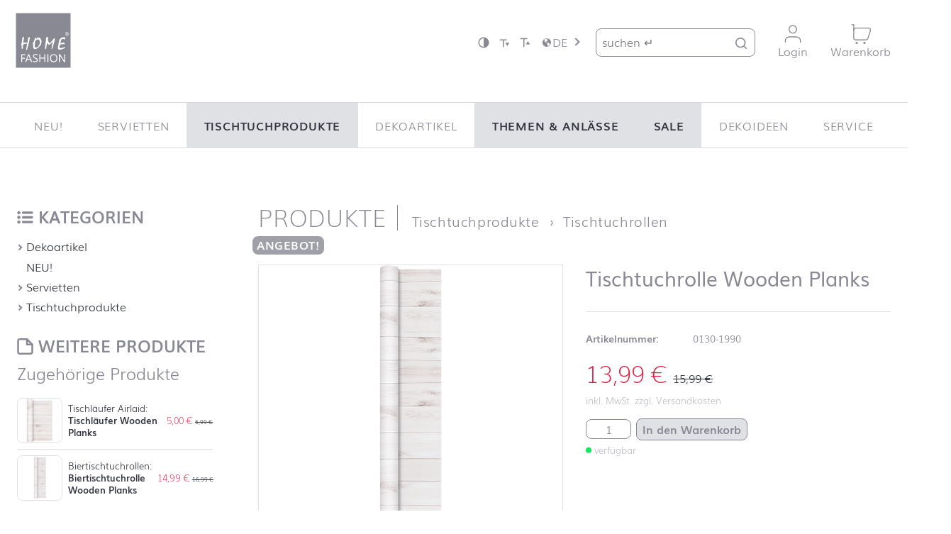

--- FILE ---
content_type: text/html; charset=UTF-8
request_url: https://www.homefashion.de/produkt/ttr-wooden-planks/
body_size: 16832
content:
<!DOCTYPE html>
<!--[if lte IE 9 ]> <html class="ie" lang="de-DE"> <![endif]-->
<!--[if (gt IE 9)|!(IE)]><!--> <html lang="de-DE"> <!--<![endif]-->
<head>
    <meta charset="UTF-8">
    <meta http-equiv="X-UA-Compatible" content="IE=edge" />
    <!--[if IE]><![endif]-->
    <meta name="viewport" content="width=device-width, initial-scale=1" />

    <link rel="profile" href="http://gmpg.org/xfn/11" />
    <link rel="pingback" href="https://www.homefashion.de/xmlrpc.php" />

    <meta name="theme-color" content="#1e2a50" />

    <!--[if lt IE 9]>
    <script src="https://www.homefashion.de/wp-content/themes/carl-dietrich-shop/dist/js/html5.js"></script>
    <![endif]-->

    <title>Tischtuchrolle Wooden Planks &#8211; Home Fashion Onlineshop</title>
<meta name='robots' content='max-image-preview:large' />

<meta name="twitter:title" content="Tischtuchrolle Wooden Planks" />
<meta name="twitter:card" content="summary" />
<meta property="og:title" content="Tischtuchrolle Wooden Planks" />
<meta property="og:url" content="https://www.homefashion.de/produkt/ttr-wooden-planks/" />
<meta property="og:site_name" content="Home Fashion Onlineshop" />
<meta property="og:description" content="Die Tischtuchrolle Wooden Planks bietet mit ihrer hochwertigen Airlaid-Qualität, authentischer Holzoptik und großzügigen Dimensionen von 490 cm x 118 cm eine stilvolle Basis für Dekorationen in Haus und Geschäft. Ideal für kreative Projekte und festliche Anlässe. Erleben Sie die harmonische Verbindung von Funktion und Design, die jede Tischdekoration in einen Blickfang verwandelt und Ihrem Ambiente eine besondere Note verleiht." />
<meta name="twitter:description" content="Die Tischtuchrolle Wooden Planks bietet mit ihrer hochwertigen Airlaid-Qualität, authentischer Holzoptik und großzügigen Dimensionen von 490 cm x 118 cm eine stilvolle Basis für Dekorationen in Haus und Geschäft. Ideal für kreative Projekte und festliche Anlässe. Erleben Sie die harmonische Verbindung von Funktion und Design, die jede Tischdekoration in einen Blickfang verwandelt und Ihrem Ambiente eine besondere Note verleiht." />
<meta property="og:image" content="https://www.homefashion.de/media/8536f614d6cc7b79c438c02c794348b4_0130-1990-1-800x550.jpg" />
<meta name="twitter:image" content="https://www.homefashion.de/media/8536f614d6cc7b79c438c02c794348b4_0130-1990-1-800x550.jpg" />
<style id='wp-img-auto-sizes-contain-inline-css' type='text/css'>
img:is([sizes=auto i],[sizes^="auto," i]){contain-intrinsic-size:3000px 1500px}
/*# sourceURL=wp-img-auto-sizes-contain-inline-css */
</style>
<style id='wp-emoji-styles-inline-css' type='text/css'>

	img.wp-smiley, img.emoji {
		display: inline !important;
		border: none !important;
		box-shadow: none !important;
		height: 1em !important;
		width: 1em !important;
		margin: 0 0.07em !important;
		vertical-align: -0.1em !important;
		background: none !important;
		padding: 0 !important;
	}
/*# sourceURL=wp-emoji-styles-inline-css */
</style>
<link rel='stylesheet' id='woocommerce-synctastic-css' href='https://www.homefashion.de/wp-content/plugins/woocommerce-synctastic/public/css/wc-synctastic-public.css?ver=0.2.9' type='text/css' media='all' />
<link rel='stylesheet' id='brands-styles-css' href='https://www.homefashion.de/wp-content/plugins/woocommerce/assets/css/brands.css?ver=9.9.3' type='text/css' media='all' />
<link rel='stylesheet' id='layout-css' href='https://www.homefashion.de/wp-content/themes/carl-dietrich-shop/dist/css/main.20260114.css' type='text/css' media='all' />
<script type="text/javascript" src="https://www.homefashion.de/wp-includes/js/jquery/jquery.min.js?ver=3.7.1" id="jquery-core-js"></script>
<script type="text/javascript" src="https://www.homefashion.de/wp-includes/js/jquery/jquery-migrate.min.js?ver=3.4.1" id="jquery-migrate-js"></script>
<script type="text/javascript" src="https://www.homefashion.de/wp-content/plugins/woocommerce/assets/js/jquery-blockui/jquery.blockUI.min.js?ver=2.7.0-wc.9.9.3" id="jquery-blockui-js" defer="defer" data-wp-strategy="defer"></script>
<script type="text/javascript" id="wc-add-to-cart-js-extra">
/* <![CDATA[ */
var wc_add_to_cart_params = {"ajax_url":"https://www.homefashion.de/async","wc_ajax_url":"/?wc-ajax=%%endpoint%%","i18n_view_cart":"Warenkorb anzeigen","cart_url":"https://www.homefashion.de/warenkorb/","is_cart":"","cart_redirect_after_add":"no"};
//# sourceURL=wc-add-to-cart-js-extra
/* ]]> */
</script>
<script type="text/javascript" src="https://www.homefashion.de/wp-content/plugins/woocommerce/assets/js/frontend/add-to-cart.min.js?ver=9.9.3" id="wc-add-to-cart-js" defer="defer" data-wp-strategy="defer"></script>
<script type="text/javascript" id="wc-single-product-js-extra">
/* <![CDATA[ */
var wc_single_product_params = {"i18n_required_rating_text":"Bitte w\u00e4hle eine Bewertung","i18n_rating_options":["1 von 5\u00a0Sternen","2 von 5\u00a0Sternen","3 von 5\u00a0Sternen","4 von 5\u00a0Sternen","5 von 5\u00a0Sternen"],"i18n_product_gallery_trigger_text":"Bildergalerie im Vollbildmodus anzeigen","review_rating_required":"yes","flexslider":{"rtl":false,"animation":"slide","smoothHeight":true,"directionNav":false,"controlNav":"thumbnails","slideshow":false,"animationSpeed":500,"animationLoop":false,"allowOneSlide":false},"zoom_enabled":"1","zoom_options":[],"photoswipe_enabled":"","photoswipe_options":{"shareEl":false,"closeOnScroll":false,"history":false,"hideAnimationDuration":0,"showAnimationDuration":0},"flexslider_enabled":"1"};
//# sourceURL=wc-single-product-js-extra
/* ]]> */
</script>
<script type="text/javascript" src="https://www.homefashion.de/wp-content/plugins/woocommerce/assets/js/frontend/single-product.min.js?ver=9.9.3" id="wc-single-product-js" defer="defer" data-wp-strategy="defer"></script>
<script type="text/javascript" src="https://www.homefashion.de/wp-content/plugins/woocommerce/assets/js/js-cookie/js.cookie.min.js?ver=2.1.4-wc.9.9.3" id="js-cookie-js" defer="defer" data-wp-strategy="defer"></script>
<script type="text/javascript" id="woocommerce-js-extra">
/* <![CDATA[ */
var woocommerce_params = {"ajax_url":"https://www.homefashion.de/async","wc_ajax_url":"/?wc-ajax=%%endpoint%%","i18n_password_show":"Passwort anzeigen","i18n_password_hide":"Passwort verbergen"};
//# sourceURL=woocommerce-js-extra
/* ]]> */
</script>
<script type="text/javascript" src="https://www.homefashion.de/wp-content/plugins/woocommerce/assets/js/frontend/woocommerce.min.js?ver=9.9.3" id="woocommerce-js" defer="defer" data-wp-strategy="defer"></script>
<script type="text/javascript" id="wc-gzd-unit-price-observer-queue-js-extra">
/* <![CDATA[ */
var wc_gzd_unit_price_observer_queue_params = {"ajax_url":"https://www.homefashion.de/async","wc_ajax_url":"/?wc-ajax=%%endpoint%%","refresh_unit_price_nonce":"cdec350be7"};
//# sourceURL=wc-gzd-unit-price-observer-queue-js-extra
/* ]]> */
</script>
<script type="text/javascript" src="https://www.homefashion.de/wp-content/plugins/woocommerce-germanized/build/static/unit-price-observer-queue.js?ver=3.19.11" id="wc-gzd-unit-price-observer-queue-js" defer="defer" data-wp-strategy="defer"></script>
<script type="text/javascript" src="https://www.homefashion.de/wp-content/plugins/woocommerce/assets/js/accounting/accounting.min.js?ver=0.4.2" id="accounting-js"></script>
<script type="text/javascript" id="wc-gzd-unit-price-observer-js-extra">
/* <![CDATA[ */
var wc_gzd_unit_price_observer_params = {"wrapper":".product","price_selector":{"p.price":{"is_total_price":false,"is_primary_selector":true,"quantity_selector":""}},"replace_price":"1","product_id":"12957","price_decimal_sep":",","price_thousand_sep":".","qty_selector":"input.quantity, input.qty","refresh_on_load":""};
//# sourceURL=wc-gzd-unit-price-observer-js-extra
/* ]]> */
</script>
<script type="text/javascript" src="https://www.homefashion.de/wp-content/plugins/woocommerce-germanized/build/static/unit-price-observer.js?ver=3.19.11" id="wc-gzd-unit-price-observer-js" defer="defer" data-wp-strategy="defer"></script>
<link rel="canonical" href="https://www.homefashion.de/produkt/ttr-wooden-planks/" />
	<noscript><style>.woocommerce-product-gallery{ opacity: 1 !important; }</style></noscript>
	<link rel='stylesheet' id='wc-blocks-style-css' href='https://www.homefashion.de/wp-content/plugins/woocommerce/assets/client/blocks/wc-blocks.css?ver=wc-9.9.3' type='text/css' media='all' />
<style id='global-styles-inline-css' type='text/css'>
:root{--wp--preset--aspect-ratio--square: 1;--wp--preset--aspect-ratio--4-3: 4/3;--wp--preset--aspect-ratio--3-4: 3/4;--wp--preset--aspect-ratio--3-2: 3/2;--wp--preset--aspect-ratio--2-3: 2/3;--wp--preset--aspect-ratio--16-9: 16/9;--wp--preset--aspect-ratio--9-16: 9/16;--wp--preset--color--black: #000000;--wp--preset--color--cyan-bluish-gray: #abb8c3;--wp--preset--color--white: #ffffff;--wp--preset--color--pale-pink: #f78da7;--wp--preset--color--vivid-red: #cf2e2e;--wp--preset--color--luminous-vivid-orange: #ff6900;--wp--preset--color--luminous-vivid-amber: #fcb900;--wp--preset--color--light-green-cyan: #7bdcb5;--wp--preset--color--vivid-green-cyan: #00d084;--wp--preset--color--pale-cyan-blue: #8ed1fc;--wp--preset--color--vivid-cyan-blue: #0693e3;--wp--preset--color--vivid-purple: #9b51e0;--wp--preset--gradient--vivid-cyan-blue-to-vivid-purple: linear-gradient(135deg,rgb(6,147,227) 0%,rgb(155,81,224) 100%);--wp--preset--gradient--light-green-cyan-to-vivid-green-cyan: linear-gradient(135deg,rgb(122,220,180) 0%,rgb(0,208,130) 100%);--wp--preset--gradient--luminous-vivid-amber-to-luminous-vivid-orange: linear-gradient(135deg,rgb(252,185,0) 0%,rgb(255,105,0) 100%);--wp--preset--gradient--luminous-vivid-orange-to-vivid-red: linear-gradient(135deg,rgb(255,105,0) 0%,rgb(207,46,46) 100%);--wp--preset--gradient--very-light-gray-to-cyan-bluish-gray: linear-gradient(135deg,rgb(238,238,238) 0%,rgb(169,184,195) 100%);--wp--preset--gradient--cool-to-warm-spectrum: linear-gradient(135deg,rgb(74,234,220) 0%,rgb(151,120,209) 20%,rgb(207,42,186) 40%,rgb(238,44,130) 60%,rgb(251,105,98) 80%,rgb(254,248,76) 100%);--wp--preset--gradient--blush-light-purple: linear-gradient(135deg,rgb(255,206,236) 0%,rgb(152,150,240) 100%);--wp--preset--gradient--blush-bordeaux: linear-gradient(135deg,rgb(254,205,165) 0%,rgb(254,45,45) 50%,rgb(107,0,62) 100%);--wp--preset--gradient--luminous-dusk: linear-gradient(135deg,rgb(255,203,112) 0%,rgb(199,81,192) 50%,rgb(65,88,208) 100%);--wp--preset--gradient--pale-ocean: linear-gradient(135deg,rgb(255,245,203) 0%,rgb(182,227,212) 50%,rgb(51,167,181) 100%);--wp--preset--gradient--electric-grass: linear-gradient(135deg,rgb(202,248,128) 0%,rgb(113,206,126) 100%);--wp--preset--gradient--midnight: linear-gradient(135deg,rgb(2,3,129) 0%,rgb(40,116,252) 100%);--wp--preset--font-size--small: 13px;--wp--preset--font-size--medium: 20px;--wp--preset--font-size--large: 36px;--wp--preset--font-size--x-large: 42px;--wp--preset--spacing--20: 0.44rem;--wp--preset--spacing--30: 0.67rem;--wp--preset--spacing--40: 1rem;--wp--preset--spacing--50: 1.5rem;--wp--preset--spacing--60: 2.25rem;--wp--preset--spacing--70: 3.38rem;--wp--preset--spacing--80: 5.06rem;--wp--preset--shadow--natural: 6px 6px 9px rgba(0, 0, 0, 0.2);--wp--preset--shadow--deep: 12px 12px 50px rgba(0, 0, 0, 0.4);--wp--preset--shadow--sharp: 6px 6px 0px rgba(0, 0, 0, 0.2);--wp--preset--shadow--outlined: 6px 6px 0px -3px rgb(255, 255, 255), 6px 6px rgb(0, 0, 0);--wp--preset--shadow--crisp: 6px 6px 0px rgb(0, 0, 0);}:where(.is-layout-flex){gap: 0.5em;}:where(.is-layout-grid){gap: 0.5em;}body .is-layout-flex{display: flex;}.is-layout-flex{flex-wrap: wrap;align-items: center;}.is-layout-flex > :is(*, div){margin: 0;}body .is-layout-grid{display: grid;}.is-layout-grid > :is(*, div){margin: 0;}:where(.wp-block-columns.is-layout-flex){gap: 2em;}:where(.wp-block-columns.is-layout-grid){gap: 2em;}:where(.wp-block-post-template.is-layout-flex){gap: 1.25em;}:where(.wp-block-post-template.is-layout-grid){gap: 1.25em;}.has-black-color{color: var(--wp--preset--color--black) !important;}.has-cyan-bluish-gray-color{color: var(--wp--preset--color--cyan-bluish-gray) !important;}.has-white-color{color: var(--wp--preset--color--white) !important;}.has-pale-pink-color{color: var(--wp--preset--color--pale-pink) !important;}.has-vivid-red-color{color: var(--wp--preset--color--vivid-red) !important;}.has-luminous-vivid-orange-color{color: var(--wp--preset--color--luminous-vivid-orange) !important;}.has-luminous-vivid-amber-color{color: var(--wp--preset--color--luminous-vivid-amber) !important;}.has-light-green-cyan-color{color: var(--wp--preset--color--light-green-cyan) !important;}.has-vivid-green-cyan-color{color: var(--wp--preset--color--vivid-green-cyan) !important;}.has-pale-cyan-blue-color{color: var(--wp--preset--color--pale-cyan-blue) !important;}.has-vivid-cyan-blue-color{color: var(--wp--preset--color--vivid-cyan-blue) !important;}.has-vivid-purple-color{color: var(--wp--preset--color--vivid-purple) !important;}.has-black-background-color{background-color: var(--wp--preset--color--black) !important;}.has-cyan-bluish-gray-background-color{background-color: var(--wp--preset--color--cyan-bluish-gray) !important;}.has-white-background-color{background-color: var(--wp--preset--color--white) !important;}.has-pale-pink-background-color{background-color: var(--wp--preset--color--pale-pink) !important;}.has-vivid-red-background-color{background-color: var(--wp--preset--color--vivid-red) !important;}.has-luminous-vivid-orange-background-color{background-color: var(--wp--preset--color--luminous-vivid-orange) !important;}.has-luminous-vivid-amber-background-color{background-color: var(--wp--preset--color--luminous-vivid-amber) !important;}.has-light-green-cyan-background-color{background-color: var(--wp--preset--color--light-green-cyan) !important;}.has-vivid-green-cyan-background-color{background-color: var(--wp--preset--color--vivid-green-cyan) !important;}.has-pale-cyan-blue-background-color{background-color: var(--wp--preset--color--pale-cyan-blue) !important;}.has-vivid-cyan-blue-background-color{background-color: var(--wp--preset--color--vivid-cyan-blue) !important;}.has-vivid-purple-background-color{background-color: var(--wp--preset--color--vivid-purple) !important;}.has-black-border-color{border-color: var(--wp--preset--color--black) !important;}.has-cyan-bluish-gray-border-color{border-color: var(--wp--preset--color--cyan-bluish-gray) !important;}.has-white-border-color{border-color: var(--wp--preset--color--white) !important;}.has-pale-pink-border-color{border-color: var(--wp--preset--color--pale-pink) !important;}.has-vivid-red-border-color{border-color: var(--wp--preset--color--vivid-red) !important;}.has-luminous-vivid-orange-border-color{border-color: var(--wp--preset--color--luminous-vivid-orange) !important;}.has-luminous-vivid-amber-border-color{border-color: var(--wp--preset--color--luminous-vivid-amber) !important;}.has-light-green-cyan-border-color{border-color: var(--wp--preset--color--light-green-cyan) !important;}.has-vivid-green-cyan-border-color{border-color: var(--wp--preset--color--vivid-green-cyan) !important;}.has-pale-cyan-blue-border-color{border-color: var(--wp--preset--color--pale-cyan-blue) !important;}.has-vivid-cyan-blue-border-color{border-color: var(--wp--preset--color--vivid-cyan-blue) !important;}.has-vivid-purple-border-color{border-color: var(--wp--preset--color--vivid-purple) !important;}.has-vivid-cyan-blue-to-vivid-purple-gradient-background{background: var(--wp--preset--gradient--vivid-cyan-blue-to-vivid-purple) !important;}.has-light-green-cyan-to-vivid-green-cyan-gradient-background{background: var(--wp--preset--gradient--light-green-cyan-to-vivid-green-cyan) !important;}.has-luminous-vivid-amber-to-luminous-vivid-orange-gradient-background{background: var(--wp--preset--gradient--luminous-vivid-amber-to-luminous-vivid-orange) !important;}.has-luminous-vivid-orange-to-vivid-red-gradient-background{background: var(--wp--preset--gradient--luminous-vivid-orange-to-vivid-red) !important;}.has-very-light-gray-to-cyan-bluish-gray-gradient-background{background: var(--wp--preset--gradient--very-light-gray-to-cyan-bluish-gray) !important;}.has-cool-to-warm-spectrum-gradient-background{background: var(--wp--preset--gradient--cool-to-warm-spectrum) !important;}.has-blush-light-purple-gradient-background{background: var(--wp--preset--gradient--blush-light-purple) !important;}.has-blush-bordeaux-gradient-background{background: var(--wp--preset--gradient--blush-bordeaux) !important;}.has-luminous-dusk-gradient-background{background: var(--wp--preset--gradient--luminous-dusk) !important;}.has-pale-ocean-gradient-background{background: var(--wp--preset--gradient--pale-ocean) !important;}.has-electric-grass-gradient-background{background: var(--wp--preset--gradient--electric-grass) !important;}.has-midnight-gradient-background{background: var(--wp--preset--gradient--midnight) !important;}.has-small-font-size{font-size: var(--wp--preset--font-size--small) !important;}.has-medium-font-size{font-size: var(--wp--preset--font-size--medium) !important;}.has-large-font-size{font-size: var(--wp--preset--font-size--large) !important;}.has-x-large-font-size{font-size: var(--wp--preset--font-size--x-large) !important;}
/*# sourceURL=global-styles-inline-css */
</style>
</head>


<body class="wp-singular product-template-default single single-product postid-12957 wp-theme-carl-dietrich-shop no-js no-touch theme-carl-dietrich-shop woocommerce woocommerce-page woocommerce-no-js has-page-thumbnail" id="top">
<script>( function( b ) { b.className = b.className.replace( /no-js/, 'js' ); } ) ( document.body );</script>

<!--[if lte IE 9]>
<p class="browsehappy">Your Browser <strong>is not up to date</strong>. Please <a href="http://browsehappy.com/">update your Browser</a>. You would have more from the internet</p>
<![endif]-->

<a class="skip-link u-srt" href="#main" title="Navigation überspringen">Zum Inhalt springen</a>

<header id="masthead" class="header" role="banner">
    
<section class="header__top not-scrolled">
    <div class="wrapper">
                <p class="logo not-scrolled">
            <a class="logo__link" href="https://www.homefashion.de/" rel="home" title="Home Fashion Onlineshop &mdash; Startseite">
                <img class="logo__visual" src="https://www.homefashion.de/wp-content/themes/carl-dietrich-shop/dist/img/home-fashion.svg" alt="Home Fashion Onlineshop" height="55" width="60" />
            </a>
        </p>

        
        <div class="header__top__setting">
                            <a class="header__top__setting__item" rel="nofollow" href="?hico=1" title="Hohen Kontrast aktivieren"><svg class="icon" aria-hidden="true" role="presentation"><use xlink:href="https://www.homefashion.de/wp-content/themes/carl-dietrich-shop/dist/sprite/sprite.svg#constrast"></use></svg></a>
                        <a class="header__top__setting__item" rel="nofollow" href="?fsf=0.9" title="Schriftgröße verringern"><svg class="icon" aria-hidden="true" role="presentation"><use xlink:href="https://www.homefashion.de/wp-content/themes/carl-dietrich-shop/dist/sprite/sprite.svg#fs-minus"></use></svg></a>
            <a class="header__top__setting__item" rel="nofollow" href="?fsf=1.1" title="Schriftgröße erhöhen"><svg class="icon" aria-hidden="true" role="presentation"><use xlink:href="https://www.homefashion.de/wp-content/themes/carl-dietrich-shop/dist/sprite/sprite.svg#fs-plus"></use></svg></a>
        </div>

        <nav class="lang-switch">
<input type="checkbox" id="lang-switch__flag" class="lang-switch__flag u-kb" title="Sprachmenü umschalten"><label for="lang-switch__flag" class="lang-switch__trigger" title="Sprachmenü öffnen"><svg class="icon" aria-labelledby="icon__title--69718e24a9329" role="img"><title id="icon__title--69718e24a9329">Sprache</title><use xlink:href="https://www.homefashion.de/wp-content/themes/carl-dietrich-shop/dist/sprite/sprite.svg#language"></use></svg><span class="lang-switch__code" aria-label="aktuelle Sprache: Deutsch">de</span></label><ul class="lang-switch__list"><li class="lang-switch__item"><a href="https://www.homefashion.de/en/product/ttr-wooden-planks/" class="lang-switch__link" title="Sprache auswählen: English"><span class="lang-switch__code">en</span></a></li>
</ul>
</nav>

        <form class="search__form" method="get" action="https://www.homefashion.de/">
    <label class="search__label" for="search-field">
        <span class="u-srt">Suche nach:</span>
        <input
            id="search-field"
            class="search__field"
            type="search"
            name="s"
            value=""
            placeholder="suchen &#8629;"
            title="Gib deine Suchwörter ein und bestätige mit ENTER" />
    </label>
    <input type="hidden" value="product" name="post_type" />
    <button class="search__submit" type="submit"><svg class="icon" aria-labelledby="icon__title--69718e24a93f0" role="img"><title id="icon__title--69718e24a93f0">suchen</title><use xlink:href="https://www.homefashion.de/wp-content/themes/carl-dietrich-shop/dist/sprite/sprite.svg#search"></use></svg></button>
</form>
        <nav class="header__top__nav">
            <ul class="header__top__nav__list">

                
                <li class="header__top__nav__item">
                    <a href="https://www.homefashion.de/mein-benutzerkonto/" class="header__top__link" title="Mein Profil">
                        <svg class="icon" aria-hidden="true" role="presentation"><use xlink:href="https://www.homefashion.de/wp-content/themes/carl-dietrich-shop/dist/sprite/sprite.svg#profile"></use></svg>                                                    <span class="header__top__link__caption">Login</span>
                                            </a>
                </li>

                <li class="header__top__nav__item">
                    <a href="https://www.homefashion.de/warenkorb/" class="header__top__link " title="Warenkorb">
                        <svg class="icon" aria-hidden="true" role="presentation"><use xlink:href="https://www.homefashion.de/wp-content/themes/carl-dietrich-shop/dist/sprite/sprite.svg#cart"></use></svg>                        <span class="header__top__link__caption">Warenkorb</span>
                    </a>
                </li>

                            </ul>
        </nav>
    </div>
</section>    <section class="header__main">
        <div class="wrapper">
            <input class="navigation__flag u-hidden" type="checkbox" name="navigation-flag" id="navigation-flag" onclick="null" aria-hidden="true" />
            <nav class="navigation navigation--primary mobile__layer mobile__layer--left" id="primary-navigation" role="navigation">
                <section class="mobile__header">
                    <h4 class="mobile__header__title">Menü</h4>
                    <label for="navigation-flag" class="mobile__layer__close">schließen</label>
                </section>
                <ul class="main-menu"><li class="main-menu__item main-menu__item--9516"><a class="main-menu__link" title="gehe zu NEU!" href="https://www.homefashion.de/kategorie/produkte/neuheiten/">NEU!</a></li>
<li class="main-menu__item main-menu__item--parent main-menu__item--9365"><a class="main-menu__link" title="gehe zu Servietten" href="https://www.homefashion.de/kategorie/produkte/servietten/">Servietten</a><input class="main-menu__dd__flag" type="checkbox" name="main-menu-dd-flag" id="main-menu-dd-33066" /><label class="main-menu__dd__trigger" for="main-menu-dd-33066"><span class="main-menu__dd__icon"></span></label>
	<ul class="main-menu__submenu main-menu__submenu--1">
    <li class="main-menu__submenu__item main-menu__submenu--1__item main-menu__item--9371"><a class="main-menu__submenu__link main-menu__submenu--1__link" title="gehe zu Lunch-Servietten" href="https://www.homefashion.de/kategorie/produkte/servietten/lunch-servietten/">Lunch-Servietten</a></li>
    <li class="main-menu__submenu__item main-menu__submenu--1__item main-menu__item--9366"><a class="main-menu__submenu__link main-menu__submenu--1__link" title="gehe zu Buffet-Servietten" href="https://www.homefashion.de/kategorie/produkte/servietten/buffet-servietten/">Buffet-Servietten</a></li>
    <li class="main-menu__submenu__item main-menu__submenu--1__item main-menu__item--9367"><a class="main-menu__submenu__link main-menu__submenu--1__link" title="gehe zu Cocktail-Servietten" href="https://www.homefashion.de/kategorie/produkte/servietten/cocktail-servietten/">Cocktail-Servietten</a></li>
    <li class="main-menu__submenu__item main-menu__submenu--1__item main-menu__item--9368"><a class="main-menu__submenu__link main-menu__submenu--1__link" title="gehe zu Cocktail-Servietten-Mix" href="https://www.homefashion.de/kategorie/produkte/servietten/cocktail-servietten-mix/">Cocktail-Servietten-Mix</a></li>
    <li class="main-menu__submenu__item main-menu__submenu--1__item main-menu__item--9369"><a class="main-menu__submenu__link main-menu__submenu--1__link" title="gehe zu Dinner-Servietten Airlaid" href="https://www.homefashion.de/kategorie/produkte/servietten/dinner-servietten-airlaid/">Dinner-Servietten Airlaid</a></li>
    <li class="main-menu__submenu__item main-menu__submenu--1__item main-menu__item--9370"><a class="main-menu__submenu__link main-menu__submenu--1__link" title="gehe zu Dinner-Servietten Tissue" href="https://www.homefashion.de/kategorie/produkte/servietten/dinner-servietten-tissue/">Dinner-Servietten Tissue</a></li>
    <li class="main-menu__submenu__item main-menu__submenu--1__item main-menu__item--9661"><a class="main-menu__submenu__link main-menu__submenu--1__link" title="gehe zu Gourmet-Servietten" href="https://www.homefashion.de/kategorie/produkte/servietten/gourmet-servietten/">Gourmet-Servietten</a></li>
    <li class="main-menu__submenu__item main-menu__submenu--1__item main-menu__item--9460"><a class="main-menu__submenu__link main-menu__submenu--1__link" title="gehe zu Präge-Servietten" href="https://www.homefashion.de/kategorie/produkte/servietten/praege-servietten/">Präge-Servietten</a></li>
    <li class="main-menu__submenu__item main-menu__submenu--1__item main-menu__item--9373"><a class="main-menu__submenu__link main-menu__submenu--1__link" title="gehe zu Recycling-Servietten" href="https://www.homefashion.de/kategorie/produkte/servietten/recycling-servietten/">Recycling-Servietten</a></li>
    <li class="main-menu__submenu__item main-menu__submenu--1__item main-menu__item--9374"><a class="main-menu__submenu__link main-menu__submenu--1__link" title="gehe zu Stanz-Servietten" href="https://www.homefashion.de/kategorie/produkte/servietten/stanz-servietten/">Stanz-Servietten</a></li>
</ul>
</li>
<li class="main-menu__item main-menu__item--parent main-menu__item--parent--active main-menu__item--9429"><a class="main-menu__link" title="gehe zu Tischtuchprodukte" href="https://www.homefashion.de/kategorie/produkte/tischtuchprodukte/">Tischtuchprodukte</a><input class="main-menu__dd__flag" type="checkbox" name="main-menu-dd-flag" id="main-menu-dd-33070" /><label class="main-menu__dd__trigger" for="main-menu-dd-33070"><span class="main-menu__dd__icon"></span></label>
	<ul class="main-menu__submenu main-menu__submenu--1">
    <li class="main-menu__submenu__item main-menu__submenu--1__item main-menu__item--9430"><a class="main-menu__submenu__link main-menu__submenu--1__link" title="gehe zu Biertischtuchrollen" href="https://www.homefashion.de/kategorie/produkte/tischtuchprodukte/biertischtuchrollen/">Biertischtuchrollen</a></li>
    <li class="main-menu__submenu__item main-menu__submenu--1__item main-menu__item--9431"><a class="main-menu__submenu__link main-menu__submenu--1__link" title="gehe zu Mitteldecken" href="https://www.homefashion.de/kategorie/produkte/tischtuchprodukte/mitteldecken/">Mitteldecken</a></li>
    <li class="main-menu__submenu__item main-menu__submenu--1__item main-menu__item--9432"><a class="main-menu__submenu__link main-menu__submenu--1__link" title="gehe zu Tischdecken" href="https://www.homefashion.de/kategorie/produkte/tischtuchprodukte/tischdecken/">Tischdecken</a></li>
    <li class="main-menu__submenu__item main-menu__submenu--1__item main-menu__item--9433"><a class="main-menu__submenu__link main-menu__submenu--1__link" title="gehe zu Tischläufer Airlaid" href="https://www.homefashion.de/kategorie/produkte/tischtuchprodukte/tischlaeufer-airlaid/">Tischläufer Airlaid</a></li>
    <li class="main-menu__submenu__item main-menu__submenu--1__item main-menu__item--9434"><a class="main-menu__submenu__link main-menu__submenu--1__link" title="gehe zu Tischläufer Jute" href="https://www.homefashion.de/kategorie/produkte/tischtuchprodukte/tischlaeufer-jute/">Tischläufer Jute</a></li>
    <li class="main-menu__submenu__item main-menu__submenu--1__item main-menu__item--9435"><a class="main-menu__submenu__link main-menu__submenu--1__link" title="gehe zu Tischsets" href="https://www.homefashion.de/kategorie/produkte/tischtuchprodukte/tischsets/">Tischsets</a></li>
    <li class="main-menu__item--parent--active main-menu__submenu__item main-menu__submenu--1__item main-menu__item--9436"><a class="main-menu__submenu__link main-menu__submenu--1__link" title="gehe zu Tischtuchrollen" href="https://www.homefashion.de/kategorie/produkte/tischtuchprodukte/tischtuchrollen/">Tischtuchrollen</a></li>
</ul>
</li>
<li class="main-menu__item main-menu__item--parent main-menu__item--9341"><a class="main-menu__link" title="gehe zu Dekoartikel" href="https://www.homefashion.de/kategorie/produkte/dekoartikel/">Dekoartikel</a><input class="main-menu__dd__flag" type="checkbox" name="main-menu-dd-flag" id="main-menu-dd-33061" /><label class="main-menu__dd__trigger" for="main-menu-dd-33061"><span class="main-menu__dd__icon"></span></label>
	<ul class="main-menu__submenu main-menu__submenu--1">
    <li class="main-menu__submenu__item main-menu__submenu--1__item main-menu__item--9342"><a class="main-menu__submenu__link main-menu__submenu--1__link" title="gehe zu Dekorkerzen" href="https://www.homefashion.de/kategorie/produkte/dekoartikel/dekorkerzen/">Dekorkerzen</a></li>
    <li class="main-menu__submenu__item main-menu__submenu--1__item main-menu__item--9344"><a class="main-menu__submenu__link main-menu__submenu--1__link" title="gehe zu Dosenkerzen" href="https://www.homefashion.de/kategorie/produkte/dekoartikel/dosenkerzen/">Dosenkerzen</a></li>
    <li class="main-menu__submenu__item main-menu__submenu--1__item main-menu__item--9345"><a class="main-menu__submenu__link main-menu__submenu--1__link" title="gehe zu Grusskarten" href="https://www.homefashion.de/kategorie/produkte/dekoartikel/grusskarten/">Grusskarten</a></li>
    <li class="main-menu__submenu__item main-menu__submenu--1__item main-menu__item--9346"><a class="main-menu__submenu__link main-menu__submenu--1__link" title="gehe zu Platzkarten" href="https://www.homefashion.de/kategorie/produkte/dekoartikel/platzkarten/">Platzkarten</a></li>
    <li class="main-menu__submenu__item main-menu__submenu--1__item main-menu__item--9619"><a class="main-menu__submenu__link main-menu__submenu--1__link" title="gehe zu Serviettenhalter" href="https://www.homefashion.de/kategorie/produkte/dekoartikel/serviettenhalter/">Serviettenhalter</a></li>
    <li class="main-menu__submenu__item main-menu__submenu--1__item main-menu__item--9347"><a class="main-menu__submenu__link main-menu__submenu--1__link" title="gehe zu Stumpenkerzen" href="https://www.homefashion.de/kategorie/produkte/dekoartikel/stumpenkerzen/">Stumpenkerzen</a></li>
</ul>
</li>
<li class="main-menu__item main-menu__item--parent main-menu__item--parent--active main-menu__item--9385"><a class="main-menu__link" title="gehe zu Themen &#038; Anlässe" href="https://www.homefashion.de/kategorie/thema/">Themen &#038; Anlässe</a><input class="main-menu__dd__flag" type="checkbox" name="main-menu-dd-flag" id="main-menu-dd-33110" /><label class="main-menu__dd__trigger" for="main-menu-dd-33110"><span class="main-menu__dd__icon"></span></label>
	<ul class="main-menu__submenu main-menu__submenu--1">
    <li class="main-menu__item--parent main-menu__submenu__item main-menu__submenu--1__item main-menu__item--9355"><a class="main-menu__submenu__link main-menu__submenu--1__link" title="gehe zu Jahreszeiten" href="https://www.homefashion.de/kategorie/jahreszeiten/">Jahreszeiten</a><input class="main-menu__dd__flag" type="checkbox" name="main-menu-dd-flag" id="main-menu-dd-33094" /><label class="main-menu__dd__trigger" for="main-menu-dd-33094"><span class="main-menu__dd__icon"></span></label>
		<ul class="main-menu__submenu main-menu__submenu--2">
        <li class="main-menu__submenu__item main-menu__submenu--2__item main-menu__item--9356"><a class="main-menu__submenu__link main-menu__submenu--2__link" title="gehe zu Frühling" href="https://www.homefashion.de/kategorie/jahreszeiten/fruehling/">Frühling</a></li>
        <li class="main-menu__submenu__item main-menu__submenu--2__item main-menu__item--9358"><a class="main-menu__submenu__link main-menu__submenu--2__link" title="gehe zu Sommer" href="https://www.homefashion.de/kategorie/jahreszeiten/sommer/">Sommer</a></li>
        <li class="main-menu__submenu__item main-menu__submenu--2__item main-menu__item--9357"><a class="main-menu__submenu__link main-menu__submenu--2__link" title="gehe zu Herbst" href="https://www.homefashion.de/kategorie/jahreszeiten/herbst/">Herbst</a></li>
        <li class="main-menu__submenu__item main-menu__submenu--2__item main-menu__item--9359"><a class="main-menu__submenu__link main-menu__submenu--2__link" title="gehe zu Winter" href="https://www.homefashion.de/kategorie/jahreszeiten/winter/">Winter</a></li>
	</ul>
</li>
    <li class="main-menu__submenu__item main-menu__submenu--1__item main-menu__item--9386"><a class="main-menu__submenu__link main-menu__submenu--1__link" title="gehe zu Afrika" href="https://www.homefashion.de/kategorie/thema/afrika/">Afrika</a></li>
    <li class="main-menu__submenu__item main-menu__submenu--1__item main-menu__item--9388"><a class="main-menu__submenu__link main-menu__submenu--1__link" title="gehe zu Bayrisch" href="https://www.homefashion.de/kategorie/thema/bayrisch/">Bayrisch</a></li>
    <li class="main-menu__submenu__item main-menu__submenu--1__item main-menu__item--9291"><a class="main-menu__submenu__link main-menu__submenu--1__link" title="gehe zu Camping" href="https://www.homefashion.de/kategorie/anlass/camping/">Camping</a></li>
    <li class="main-menu__submenu__item main-menu__submenu--1__item main-menu__item--9389"><a class="main-menu__submenu__link main-menu__submenu--1__link" title="gehe zu Dschungel" href="https://www.homefashion.de/kategorie/thema/dschungel/">Dschungel</a></li>
    <li class="main-menu__submenu__item main-menu__submenu--1__item main-menu__item--9292"><a class="main-menu__submenu__link main-menu__submenu--1__link" title="gehe zu Erntedank" href="https://www.homefashion.de/kategorie/anlass/erntedank/">Erntedank</a></li>
    <li class="main-menu__submenu__item main-menu__submenu--1__item main-menu__item--9390"><a class="main-menu__submenu__link main-menu__submenu--1__link" title="gehe zu Erzgebirge" href="https://www.homefashion.de/kategorie/thema/erzgebirge/">Erzgebirge</a></li>
    <li class="main-menu__submenu__item main-menu__submenu--1__item main-menu__item--9391"><a class="main-menu__submenu__link main-menu__submenu--1__link" title="gehe zu Floral" href="https://www.homefashion.de/kategorie/thema/floral/">Floral</a></li>
    <li class="main-menu__submenu__item main-menu__submenu--1__item main-menu__item--9293"><a class="main-menu__submenu__link main-menu__submenu--1__link" title="gehe zu Gartenfest" href="https://www.homefashion.de/kategorie/anlass/gartenfest/">Gartenfest</a></li>
    <li class="main-menu__submenu__item main-menu__submenu--1__item main-menu__item--9294"><a class="main-menu__submenu__link main-menu__submenu--1__link" title="gehe zu Geburt" href="https://www.homefashion.de/kategorie/anlass/geburt/">Geburt</a></li>
    <li class="main-menu__submenu__item main-menu__submenu--1__item main-menu__item--9295"><a class="main-menu__submenu__link main-menu__submenu--1__link" title="gehe zu Geburtstag" href="https://www.homefashion.de/kategorie/anlass/geburtstag/">Geburtstag</a></li>
    <li class="main-menu__submenu__item main-menu__submenu--1__item main-menu__item--9392"><a class="main-menu__submenu__link main-menu__submenu--1__link" title="gehe zu Grafisch" href="https://www.homefashion.de/kategorie/thema/grafisch/">Grafisch</a></li>
    <li class="main-menu__submenu__item main-menu__submenu--1__item main-menu__item--9296"><a class="main-menu__submenu__link main-menu__submenu--1__link" title="gehe zu Grillen" href="https://www.homefashion.de/kategorie/anlass/grillen/">Grillen</a></li>
    <li class="main-menu__submenu__item main-menu__submenu--1__item main-menu__item--9297"><a class="main-menu__submenu__link main-menu__submenu--1__link" title="gehe zu Halloween" href="https://www.homefashion.de/kategorie/anlass/halloween/">Halloween</a></li>
    <li class="main-menu__submenu__item main-menu__submenu--1__item main-menu__item--9393"><a class="main-menu__submenu__link main-menu__submenu--1__link" title="gehe zu Historisches" href="https://www.homefashion.de/kategorie/thema/historisches/">Historisches</a></li>
    <li class="main-menu__item--parent--active main-menu__submenu__item main-menu__submenu--1__item main-menu__item--9298"><a class="main-menu__submenu__link main-menu__submenu--1__link" title="gehe zu Hochzeit" href="https://www.homefashion.de/kategorie/anlass/hochzeit/">Hochzeit</a></li>
    <li class="main-menu__item--parent--active main-menu__submenu__item main-menu__submenu--1__item main-menu__item--9299"><a class="main-menu__submenu__link main-menu__submenu--1__link" title="gehe zu Jubiläum" href="https://www.homefashion.de/kategorie/anlass/jubilaeum/">Jubiläum</a></li>
    <li class="main-menu__item--parent--active main-menu__submenu__item main-menu__submenu--1__item main-menu__item--9300"><a class="main-menu__submenu__link main-menu__submenu--1__link" title="gehe zu Jugendweihe" href="https://www.homefashion.de/kategorie/anlass/jugendweihe/">Jugendweihe</a></li>
    <li class="main-menu__submenu__item main-menu__submenu--1__item main-menu__item--9301"><a class="main-menu__submenu__link main-menu__submenu--1__link" title="gehe zu Kaffeekränzchen" href="https://www.homefashion.de/kategorie/anlass/kaffeekraenzchen/">Kaffeekränzchen</a></li>
    <li class="main-menu__submenu__item main-menu__submenu--1__item main-menu__item--9394"><a class="main-menu__submenu__link main-menu__submenu--1__link" title="gehe zu Kinder" href="https://www.homefashion.de/kategorie/thema/kinder/">Kinder</a></li>
    <li class="main-menu__item--parent--active main-menu__submenu__item main-menu__submenu--1__item main-menu__item--9302"><a class="main-menu__submenu__link main-menu__submenu--1__link" title="gehe zu Kommunion" href="https://www.homefashion.de/kategorie/anlass/kommunion/">Kommunion</a></li>
    <li class="main-menu__item--parent--active main-menu__submenu__item main-menu__submenu--1__item main-menu__item--9303"><a class="main-menu__submenu__link main-menu__submenu--1__link" title="gehe zu Konfirmation" href="https://www.homefashion.de/kategorie/anlass/konfirmation/">Konfirmation</a></li>
    <li class="main-menu__submenu__item main-menu__submenu--1__item main-menu__item--9395"><a class="main-menu__submenu__link main-menu__submenu--1__link" title="gehe zu Kulinarisch" href="https://www.homefashion.de/kategorie/thema/kulinarisch/">Kulinarisch</a></li>
    <li class="main-menu__item--parent--active main-menu__submenu__item main-menu__submenu--1__item main-menu__item--9396"><a class="main-menu__submenu__link main-menu__submenu--1__link" title="gehe zu Landhaus" href="https://www.homefashion.de/kategorie/thema/landhaus/">Landhaus</a></li>
    <li class="main-menu__submenu__item main-menu__submenu--1__item main-menu__item--9397"><a class="main-menu__submenu__link main-menu__submenu--1__link" title="gehe zu Maritim" href="https://www.homefashion.de/kategorie/thema/maritim/">Maritim</a></li>
    <li class="main-menu__submenu__item main-menu__submenu--1__item main-menu__item--9304"><a class="main-menu__submenu__link main-menu__submenu--1__link" title="gehe zu Mädelsabend" href="https://www.homefashion.de/kategorie/anlass/maedelsabend/">Mädelsabend</a></li>
    <li class="main-menu__submenu__item main-menu__submenu--1__item main-menu__item--9673"><a class="main-menu__submenu__link main-menu__submenu--1__link" title="gehe zu Mediterran" href="https://www.homefashion.de/kategorie/thema/mediterran/">Mediterran</a></li>
    <li class="main-menu__submenu__item main-menu__submenu--1__item main-menu__item--9398"><a class="main-menu__submenu__link main-menu__submenu--1__link" title="gehe zu Nachhaltig" href="https://www.homefashion.de/kategorie/thema/nachhaltig/">Nachhaltig</a></li>
    <li class="main-menu__submenu__item main-menu__submenu--1__item main-menu__item--9305"><a class="main-menu__submenu__link main-menu__submenu--1__link" title="gehe zu Oktoberfest" href="https://www.homefashion.de/kategorie/anlass/oktoberfest/">Oktoberfest</a></li>
    <li class="main-menu__submenu__item main-menu__submenu--1__item main-menu__item--9306"><a class="main-menu__submenu__link main-menu__submenu--1__link" title="gehe zu Ostern" href="https://www.homefashion.de/kategorie/anlass/ostern/">Ostern</a></li>
    <li class="main-menu__item--parent--active main-menu__submenu__item main-menu__submenu--1__item main-menu__item--9307"><a class="main-menu__submenu__link main-menu__submenu--1__link" title="gehe zu Party" href="https://www.homefashion.de/kategorie/thema/party/">Party</a></li>
    <li class="main-menu__submenu__item main-menu__submenu--1__item main-menu__item--9308"><a class="main-menu__submenu__link main-menu__submenu--1__link" title="gehe zu Picknick" href="https://www.homefashion.de/kategorie/anlass/picknick/">Picknick</a></li>
    <li class="main-menu__submenu__item main-menu__submenu--1__item main-menu__item--9671"><a class="main-menu__submenu__link main-menu__submenu--1__link" title="gehe zu Pop Art" href="https://www.homefashion.de/kategorie/thema/pop-art/">Pop Art</a></li>
    <li class="main-menu__submenu__item main-menu__submenu--1__item main-menu__item--9309"><a class="main-menu__submenu__link main-menu__submenu--1__link" title="gehe zu Reise" href="https://www.homefashion.de/kategorie/anlass/reise/">Reise</a></li>
    <li class="main-menu__submenu__item main-menu__submenu--1__item main-menu__item--9399"><a class="main-menu__submenu__link main-menu__submenu--1__link" title="gehe zu Rustikal" href="https://www.homefashion.de/kategorie/thema/rustikal/">Rustikal</a></li>
    <li class="main-menu__submenu__item main-menu__submenu--1__item main-menu__item--9310"><a class="main-menu__submenu__link main-menu__submenu--1__link" title="gehe zu Schulanfang" href="https://www.homefashion.de/kategorie/anlass/schulanfang/">Schulanfang</a></li>
    <li class="main-menu__submenu__item main-menu__submenu--1__item main-menu__item--9311"><a class="main-menu__submenu__link main-menu__submenu--1__link" title="gehe zu Silvester" href="https://www.homefashion.de/kategorie/anlass/silvester/">Silvester</a></li>
    <li class="main-menu__submenu__item main-menu__submenu--1__item main-menu__item--9400"><a class="main-menu__submenu__link main-menu__submenu--1__link" title="gehe zu Sprüche" href="https://www.homefashion.de/kategorie/thema/sprueche/">Sprüche</a></li>
    <li class="main-menu__submenu__item main-menu__submenu--1__item main-menu__item--9401"><a class="main-menu__submenu__link main-menu__submenu--1__link" title="gehe zu Städtekollektion" href="https://www.homefashion.de/kategorie/thema/staedtekollektion/">Städtekollektion</a></li>
    <li class="main-menu__submenu__item main-menu__submenu--1__item main-menu__item--9402"><a class="main-menu__submenu__link main-menu__submenu--1__link" title="gehe zu Süße Früchte" href="https://www.homefashion.de/kategorie/thema/suesse-fruechte/">Süße Früchte</a></li>
    <li class="main-menu__submenu__item main-menu__submenu--1__item main-menu__item--9312"><a class="main-menu__submenu__link main-menu__submenu--1__link" title="gehe zu Taufe" href="https://www.homefashion.de/kategorie/anlass/taufe/">Taufe</a></li>
    <li class="main-menu__submenu__item main-menu__submenu--1__item main-menu__item--9313"><a class="main-menu__submenu__link main-menu__submenu--1__link" title="gehe zu Trauer" href="https://www.homefashion.de/kategorie/anlass/trauer/">Trauer</a></li>
    <li class="main-menu__submenu__item main-menu__submenu--1__item main-menu__item--9403"><a class="main-menu__submenu__link main-menu__submenu--1__link" title="gehe zu Tierisch" href="https://www.homefashion.de/kategorie/thema/tierisch/">Tierisch</a></li>
    <li class="main-menu__submenu__item main-menu__submenu--1__item main-menu__item--9404"><a class="main-menu__submenu__link main-menu__submenu--1__link" title="gehe zu Umweltfreundlich" href="https://www.homefashion.de/kategorie/thema/umweltfreundlich/">Umweltfreundlich</a></li>
    <li class="main-menu__submenu__item main-menu__submenu--1__item main-menu__item--9314"><a class="main-menu__submenu__link main-menu__submenu--1__link" title="gehe zu Valentinstag" href="https://www.homefashion.de/kategorie/anlass/valentinstag/">Valentinstag</a></li>
    <li class="main-menu__submenu__item main-menu__submenu--1__item main-menu__item--9405"><a class="main-menu__submenu__link main-menu__submenu--1__link" title="gehe zu Vegetarisch" href="https://www.homefashion.de/kategorie/thema/vegetarisch/">Vegetarisch</a></li>
    <li class="main-menu__submenu__item main-menu__submenu--1__item main-menu__item--9406"><a class="main-menu__submenu__link main-menu__submenu--1__link" title="gehe zu Vintage" href="https://www.homefashion.de/kategorie/thema/vintage/">Vintage</a></li>
    <li class="main-menu__item--parent--active main-menu__submenu__item main-menu__submenu--1__item main-menu__item--9315"><a class="main-menu__submenu__link main-menu__submenu--1__link" title="gehe zu Weihnachten" href="https://www.homefashion.de/kategorie/anlass/weihnachten/">Weihnachten</a></li>
</ul>
</li>
<li class="main-menu__item main-menu__item--parent--active main-menu__item--9518"><a class="main-menu__link" title="gehe zu SALE" href="https://www.homefashion.de/kategorie/sale/">SALE</a></li>
<li class="main-menu__item main-menu__item--parent main-menu__item--33077"><a class="main-menu__link" title="gehe zu Dekoideen" href="/">Dekoideen</a><input class="main-menu__dd__flag" type="checkbox" name="main-menu-dd-flag" id="main-menu-dd-33077" /><label class="main-menu__dd__trigger" for="main-menu-dd-33077"><span class="main-menu__dd__icon"></span></label>
	<ul class="main-menu__submenu main-menu__submenu--1">
    <li class="main-menu__submenu__item main-menu__submenu--1__item main-menu__item--26892"><a class="main-menu__submenu__link main-menu__submenu--1__link" title="gehe zu DIY" href="https://carldietrich.de/dekoideen/diy/">DIY</a></li>
    <li class="main-menu__submenu__item main-menu__submenu--1__item main-menu__item--26893"><a class="main-menu__submenu__link main-menu__submenu--1__link" title="gehe zu Servietten falten" href="https://carldietrich.de/dekoideen/servietten-falten/">Servietten falten</a></li>
    <li class="main-menu__item--parent main-menu__submenu__item main-menu__submenu--1__item main-menu__item--26896"><a class="main-menu__submenu__link main-menu__submenu--1__link" title="gehe zu Besondere Anlässe" href="https://carldietrich.de/dekoideen/tischdeko/">Besondere Anlässe</a><input class="main-menu__dd__flag" type="checkbox" name="main-menu-dd-flag" id="main-menu-dd-26896" /><label class="main-menu__dd__trigger" for="main-menu-dd-26896"><span class="main-menu__dd__icon"></span></label>
		<ul class="main-menu__submenu main-menu__submenu--2">
        <li class="main-menu__submenu__item main-menu__submenu--2__item main-menu__item--26895"><a class="main-menu__submenu__link main-menu__submenu--2__link" title="gehe zu Weihnachten und Winter" href="https://carldietrich.de/dekoideen/tischdeko-fuer-weihnachten-winter/">Weihnachten und Winter</a></li>
	</ul>
</li>
</ul>
</li>
<li class="main-menu__item main-menu__item--parent main-menu__item--7"><a class="main-menu__link" title="gehe zu Service" href="https://www.homefashion.de/kontakt/">Service</a><input class="main-menu__dd__flag" type="checkbox" name="main-menu-dd-flag" id="main-menu-dd-22319" /><label class="main-menu__dd__trigger" for="main-menu-dd-22319"><span class="main-menu__dd__icon"></span></label>
	<ul class="main-menu__submenu main-menu__submenu--1">
    <li class="main-menu__submenu__item main-menu__submenu--1__item main-menu__item--26676"><a class="main-menu__submenu__link main-menu__submenu--1__link" title="gehe zu Handelsvertretung" href="https://carldietrich.de/service/ansprechpartner-handelsvertretung/">Handelsvertretung</a></li>
    <li class="main-menu__submenu__item main-menu__submenu--1__item main-menu__item--26662"><a class="main-menu__submenu__link main-menu__submenu--1__link" title="gehe zu Individualisierung" href="https://carldietrich.de/individualisierung/private-label/">Individualisierung</a></li>
    <li class="main-menu__submenu__item main-menu__submenu--1__item main-menu__item--25341"><a class="main-menu__submenu__link main-menu__submenu--1__link" title="gehe zu Ideen und Inspirationen" href="https://www.homefashion.de/ideen-und-inspirationen/">Ideen und Inspirationen</a></li>
    <li class="main-menu__submenu__item main-menu__submenu--1__item main-menu__item--26638"><a class="main-menu__submenu__link main-menu__submenu--1__link" title="gehe zu Kataloge" href="https://carldietrich.de/service/downloads/">Kataloge</a></li>
    <li class="main-menu__submenu__item main-menu__submenu--1__item main-menu__item--7"><a class="main-menu__submenu__link main-menu__submenu--1__link" title="gehe zu Kontakt" href="https://www.homefashion.de/kontakt/">Kontakt</a></li>
    <li class="main-menu__submenu__item main-menu__submenu--1__item main-menu__item--26677"><a class="main-menu__submenu__link main-menu__submenu--1__link" title="gehe zu Mein Konto" href="https://www.homefashion.de/mein-benutzerkonto/">Mein Konto</a></li>
    <li class="main-menu__submenu__item main-menu__submenu--1__item main-menu__item--26678"><a class="main-menu__submenu__link main-menu__submenu--1__link" title="gehe zu Rücksendungen" href="https://www.homefashion.de/ruecksendungen/">Rücksendungen</a></li>
    <li class="main-menu__submenu__item main-menu__submenu--1__item main-menu__item--10801"><a class="main-menu__submenu__link main-menu__submenu--1__link" title="gehe zu Unternehmen" href="https://carldietrich.de">Unternehmen</a></li>
    <li class="main-menu__submenu__item main-menu__submenu--1__item main-menu__item--26679"><a class="main-menu__submenu__link main-menu__submenu--1__link" title="gehe zu Versandinformationen" href="https://www.homefashion.de/versandinformationen/">Versandinformationen</a></li>
    <li class="main-menu__submenu__item main-menu__submenu--1__item main-menu__item--26657"><a class="main-menu__submenu__link main-menu__submenu--1__link" title="gehe zu Werksverkauf" href="https://carldietrich.de/service/werksverkauf/">Werksverkauf</a></li>
    <li class="main-menu__submenu__item main-menu__submenu--1__item main-menu__item--26680"><a class="main-menu__submenu__link main-menu__submenu--1__link" title="gehe zu Widerrufsbelehrung" href="https://www.homefashion.de/widerrufsbelehrung/">Widerrufsbelehrung</a></li>
    <li class="main-menu__submenu__item main-menu__submenu--1__item main-menu__item--26681"><a class="main-menu__submenu__link main-menu__submenu--1__link" title="gehe zu Zahlungsinformationen" href="https://www.homefashion.de/zahlungsinformationen/">Zahlungsinformationen</a></li>
</ul>
</li>
</ul><form class="search__form" method="get" action="https://www.homefashion.de/">
    <label class="search__label" for="search-field">
        <span class="u-srt">Suche nach:</span>
        <input
            id="search-field"
            class="search__field"
            type="search"
            name="s"
            value=""
            placeholder="suchen &#8629;"
            title="Gib deine Suchwörter ein und bestätige mit ENTER" />
    </label>
    <input type="hidden" value="product" name="post_type" />
    <button class="search__submit" type="submit"><svg class="icon" aria-labelledby="icon__title--69718e24bc759" role="img"><title id="icon__title--69718e24bc759">suchen</title><use xlink:href="https://www.homefashion.de/wp-content/themes/carl-dietrich-shop/dist/sprite/sprite.svg#search"></use></svg></button>
</form>            </nav>
        </div>
    </section>

    
            <section class="header__thumbnail">
                    </section>
    </header>

    <div class="wrapper wrapper--main wrapper--shop not-scrolled">


<main id="main" class="main" role="main" data-tpl="single-product">

    <article class="shop shop--page post-12957 product type-product status-publish has-post-thumbnail product_cat-anlass product_cat-farbe product_cat-hochzeit product_cat-jubilaeum product_cat-jugendweihe product_cat-kommunion product_cat-konfirmation product_cat-landhaus product_cat-party product_cat-sale product_cat-thema product_cat-tischtuchprodukte product_cat-tischtuchrollen product_cat-weihnachten product_cat-weiss pa_anlass-hochzeit pa_anlass-jubilaeum pa_anlass-jugendweihe pa_anlass-kommunion pa_anlass-konfirmation pa_anlass-weihnachten pa_farbe-weiss pa_groesse-490-cm-x-118-cm pa_herstellerinformation-carl-dietrich-gmbh-finsterau-31-f-streckewalde-de-09518-grossrueckerswalde-infocarldietrich-de-2 pa_inhalt-pro-karton-9194 pa_inhalt-pro-packung-9200 pa_marke-home-fashion pa_material-airlaid pa_sale-sale-2 pa_thema-landhaus pa_thema-party pa_tischtuchprodukte-tischtuchrollen pa_verkaufseinheit-stck first instock sale taxable shipping-taxable purchasable product-type-simple" id="post-12957" role="article">

        <header class="shop__header">
        <nav aria-label="Breadcrumb" class="woo__breadcrumb__nav">
<ol id="breadcrumbs" class="woo__breadcrumb__list" itemscope itemtype="https://schema.org/BreadcrumbList">
<li class="woo__breadcrumb__item woo__breadcrumb__item--frontpage u-srt" itemprop="itemListElement" itemscope itemtype="https://schema.org/ListItem">
<a class="woo__breadcrumb__link" href="https://www.homefashion.de" title="Startseite" itemprop="item"><span itemprop="name">Startseite</span></a>
<meta itemprop="position" content="1" />
</li>
<li class="woo__breadcrumb__item woo__breadcrumb__item--cat woo__breadcrumb__item--post-type-product" itemprop="itemListElement" itemscope itemtype="https://schema.org/ListItem">
<a class="woo__breadcrumb__link" href="https://www.homefashion.de/kategorie/produkte/" title="Produkte" itemprop="item"><span itemprop="name">Produkte</span></a>
<meta itemprop="position" content="2" />
</li>
<li class="woo__breadcrumb__item woo__breadcrumb__item--cat woo__breadcrumb__item--cat-9429 woo__breadcrumb__item--cat-tischtuchprodukte" itemprop="itemListElement" itemscope itemtype="https://schema.org/ListItem">
<a class="woo__breadcrumb__link" href="https://www.homefashion.de/kategorie/produkte/tischtuchprodukte/" title="Tischtuchprodukte" itemprop="item"><span itemprop="name">Tischtuchprodukte</span></a>
<meta itemprop="position" content="3" />
</li>
<li class="woo__breadcrumb__item woo__breadcrumb__item--cat woo__breadcrumb__item--cat-9436 woo__breadcrumb__item--cat-tischtuchrollen" itemprop="itemListElement" itemscope itemtype="https://schema.org/ListItem">
<a class="woo__breadcrumb__link" href="https://www.homefashion.de/kategorie/produkte/tischtuchprodukte/tischtuchrollen/" title="Tischtuchrollen" itemprop="item"><span itemprop="name">Tischtuchrollen</span></a>
<meta itemprop="position" content="4" />
</li>
<li class="woo__breadcrumb__item woo__breadcrumb__item--current woo__breadcrumb__item--12957 u-srt" aria-current="page" itemprop="itemListElement" itemscope itemtype="https://schema.org/ListItem">
<span itemprop="name">Tischtuchrolle Wooden Planks</span>
<meta itemprop="position" content="5" />
</li>
</ol>
</nav>
    </header>

    <div class="shop__content">
        <div class="woocommerce">			<div class="single-product" data-product-page-preselected-id="0">
				<div class="woocommerce-notices-wrapper"></div>
<div id="product-12957" class="woo__products woo__products--single has-post-thumbnail product type-product post-12957 status-publish instock product_cat-anlass product_cat-farbe product_cat-hochzeit product_cat-jubilaeum product_cat-jugendweihe product_cat-kommunion product_cat-konfirmation product_cat-landhaus product_cat-party product_cat-sale product_cat-thema product_cat-tischtuchprodukte product_cat-tischtuchrollen product_cat-weihnachten product_cat-weiss sale taxable shipping-taxable purchasable product-type-simple">

	<section class="woo__products__summary">

		

	<span class="woo__products__onsale">Angebot!</span>

<div class="woo__gallery woo__gallery--with-images images">
	<figure id="lb-g-12957" class="woo__gallery__wrapper">
		
<div id="g-1" class="woo__gallery__item gallery__item"><a href="#lb-g-12957-i-1"><img decoding="async" width="500" height="500" src="https://www.homefashion.de/media/8536f614d6cc7b79c438c02c794348b4_0130-1990-1-500x500.jpg" class="woo__gallery__image" alt="Tischtuchrolle Wooden Planks" srcset="https://www.homefashion.de/media/8536f614d6cc7b79c438c02c794348b4_0130-1990-1-500x500.jpg 500w, https://www.homefashion.de/media/8536f614d6cc7b79c438c02c794348b4_0130-1990-1-150x150.jpg 150w, https://www.homefashion.de/media/8536f614d6cc7b79c438c02c794348b4_0130-1990-1-768x768.jpg 768w, https://www.homefashion.de/media/8536f614d6cc7b79c438c02c794348b4_0130-1990-1-300x300.jpg 300w, https://www.homefashion.de/media/8536f614d6cc7b79c438c02c794348b4_0130-1990-1-600x600.jpg 600w, https://www.homefashion.de/media/8536f614d6cc7b79c438c02c794348b4_0130-1990-1-100x100.jpg 100w, https://www.homefashion.de/media/8536f614d6cc7b79c438c02c794348b4_0130-1990-1.jpg 800w" sizes="(max-width: 500px) 100vw, 500px" /></a></div><div id="g-2" class="woo__gallery__item gallery__item"><a href="#lb-g-12957-i-2"><img decoding="async" width="500" height="500" src="https://www.homefashion.de/media/d64b72ec2389043321d063917e555490_0130-1990_B-1-500x500.jpg" class="woo__gallery__image" alt="Tischtuchrolle Wooden Planks" srcset="https://www.homefashion.de/media/d64b72ec2389043321d063917e555490_0130-1990_B-1-500x500.jpg 500w, https://www.homefashion.de/media/d64b72ec2389043321d063917e555490_0130-1990_B-1-150x150.jpg 150w, https://www.homefashion.de/media/d64b72ec2389043321d063917e555490_0130-1990_B-1-768x768.jpg 768w, https://www.homefashion.de/media/d64b72ec2389043321d063917e555490_0130-1990_B-1-300x300.jpg 300w, https://www.homefashion.de/media/d64b72ec2389043321d063917e555490_0130-1990_B-1-600x600.jpg 600w, https://www.homefashion.de/media/d64b72ec2389043321d063917e555490_0130-1990_B-1-100x100.jpg 100w, https://www.homefashion.de/media/d64b72ec2389043321d063917e555490_0130-1990_B-1.jpg 800w" sizes="(max-width: 500px) 100vw, 500px" /></a></div><nav class="woo__gallery__nav"><a class="woo__gallery__nav__item" href="#g-1"><img loading="lazy" decoding="async" width="150" height="150" src="https://www.homefashion.de/media/8536f614d6cc7b79c438c02c794348b4_0130-1990-1-150x150.jpg" class="woo__gallery__nav__image" alt="Vorschaubild Tischtuchrolle Wooden Planks" srcset="https://www.homefashion.de/media/8536f614d6cc7b79c438c02c794348b4_0130-1990-1-150x150.jpg 150w, https://www.homefashion.de/media/8536f614d6cc7b79c438c02c794348b4_0130-1990-1-768x768.jpg 768w, https://www.homefashion.de/media/8536f614d6cc7b79c438c02c794348b4_0130-1990-1-500x500.jpg 500w, https://www.homefashion.de/media/8536f614d6cc7b79c438c02c794348b4_0130-1990-1-300x300.jpg 300w, https://www.homefashion.de/media/8536f614d6cc7b79c438c02c794348b4_0130-1990-1-600x600.jpg 600w, https://www.homefashion.de/media/8536f614d6cc7b79c438c02c794348b4_0130-1990-1-100x100.jpg 100w, https://www.homefashion.de/media/8536f614d6cc7b79c438c02c794348b4_0130-1990-1.jpg 800w" sizes="auto, (max-width: 150px) 100vw, 150px" /></a><a class="woo__gallery__nav__item" href="#g-2"><img loading="lazy" decoding="async" width="150" height="150" src="https://www.homefashion.de/media/d64b72ec2389043321d063917e555490_0130-1990_B-1-150x150.jpg" class="woo__gallery__nav__image" alt="Vorschaubild Tischtuchrolle Wooden Planks" srcset="https://www.homefashion.de/media/d64b72ec2389043321d063917e555490_0130-1990_B-1-150x150.jpg 150w, https://www.homefashion.de/media/d64b72ec2389043321d063917e555490_0130-1990_B-1-768x768.jpg 768w, https://www.homefashion.de/media/d64b72ec2389043321d063917e555490_0130-1990_B-1-500x500.jpg 500w, https://www.homefashion.de/media/d64b72ec2389043321d063917e555490_0130-1990_B-1-300x300.jpg 300w, https://www.homefashion.de/media/d64b72ec2389043321d063917e555490_0130-1990_B-1-600x600.jpg 600w, https://www.homefashion.de/media/d64b72ec2389043321d063917e555490_0130-1990_B-1-100x100.jpg 100w, https://www.homefashion.de/media/d64b72ec2389043321d063917e555490_0130-1990_B-1.jpg 800w" sizes="auto, (max-width: 150px) 100vw, 150px" /></a></nav><div class="lightbox"><a id="lb-g-12957-i-1" class="lightbox__item" href="#lb-g-12957"><img loading="lazy" decoding="async" width="800" height="800" src="https://www.homefashion.de/media/8536f614d6cc7b79c438c02c794348b4_0130-1990-1.jpg" class="lightbox__image" alt="Tischtuchrolle Wooden Planks" srcset="https://www.homefashion.de/media/8536f614d6cc7b79c438c02c794348b4_0130-1990-1.jpg 800w, https://www.homefashion.de/media/8536f614d6cc7b79c438c02c794348b4_0130-1990-1-150x150.jpg 150w, https://www.homefashion.de/media/8536f614d6cc7b79c438c02c794348b4_0130-1990-1-768x768.jpg 768w, https://www.homefashion.de/media/8536f614d6cc7b79c438c02c794348b4_0130-1990-1-500x500.jpg 500w, https://www.homefashion.de/media/8536f614d6cc7b79c438c02c794348b4_0130-1990-1-300x300.jpg 300w, https://www.homefashion.de/media/8536f614d6cc7b79c438c02c794348b4_0130-1990-1-600x600.jpg 600w, https://www.homefashion.de/media/8536f614d6cc7b79c438c02c794348b4_0130-1990-1-100x100.jpg 100w" sizes="auto, (max-width: 800px) 100vw, 800px" /></a><a id="lb-g-12957-i-2" class="lightbox__item" href="#lb-g-12957"><img loading="lazy" decoding="async" width="800" height="800" src="https://www.homefashion.de/media/d64b72ec2389043321d063917e555490_0130-1990_B-1.jpg" class="lightbox__image" alt="Tischtuchrolle Wooden Planks" srcset="https://www.homefashion.de/media/d64b72ec2389043321d063917e555490_0130-1990_B-1.jpg 800w, https://www.homefashion.de/media/d64b72ec2389043321d063917e555490_0130-1990_B-1-150x150.jpg 150w, https://www.homefashion.de/media/d64b72ec2389043321d063917e555490_0130-1990_B-1-768x768.jpg 768w, https://www.homefashion.de/media/d64b72ec2389043321d063917e555490_0130-1990_B-1-500x500.jpg 500w, https://www.homefashion.de/media/d64b72ec2389043321d063917e555490_0130-1990_B-1-300x300.jpg 300w, https://www.homefashion.de/media/d64b72ec2389043321d063917e555490_0130-1990_B-1-600x600.jpg 600w, https://www.homefashion.de/media/d64b72ec2389043321d063917e555490_0130-1990_B-1-100x100.jpg 100w" sizes="auto, (max-width: 800px) 100vw, 800px" /></a></div>	</figure>
</div>
		<div class="woo__products__details">
			<h1 class="woo__products__title woo__products__title--single">Tischtuchrolle Wooden Planks</h1>
			


<div class="woo__products__desc woo__products__desc--short">
    <div class="woo__products__meta woo__products__meta--short-desc">
        <span class="woo__products__meta__label">Artikelnummer: </span>0130-1990<br />
            </div>
	</div>

<div class="woo__products__price__wrap">
    <span class="woo__products__price woo__products__price--single private"><div class="woo__products__price woo__products__price--private in-sale"><ins><span class="woo__products__price__amount amount amount--with-tax"><bdi>13,99&nbsp;<span class="woocommerce-Price-currencySymbol">&euro;</span></bdi></span></ins><del><span class="woo__products__price__amount amount amount--with-tax"><bdi>15,99&nbsp;<span class="woocommerce-Price-currencySymbol">&euro;</span></bdi></span></del></div></span>
    <span class="woo__products__price__info quiet">inkl. MwSt. zzgl. Versandkosten</span></div>



	
	<form class="woo__products__cart" action="" method="post" enctype='multipart/form-data'>
		
		<div class="woo__products__add-to-cart">
			<div class="woo__products__quantity">
				<div class="quantity">
		<label class="screen-reader-text" for="quantity_69718e24cfd7a">Tischtuchrolle Wooden Planks Menge</label>
	<input
		type="number"
				id="quantity_69718e24cfd7a"
		class="input-text qty text"
		name="quantity"
		value="1"
		aria-label="Produktmenge"
				min="1"
		max="72"
					step="1"
			placeholder=""
			inputmode="numeric"
			autocomplete="off"
			/>
	</div>

				<div class="woo__products__cart__stock quiet">
					<span class="in-stock">verfügbar</span>
				</div>

							</div>

			<button
				name="add-to-cart"
				class="woo__products__cart__button button"				title="zum Warenkorb hinzufügen"
				value="12957"
				type="submit"
			>
				In den Warenkorb			</button>
		</div>

			</form>

	
		</div>
	</section>

	

	<section class="woo__tabs woo__tabs__wrap">
					<div class="woo__tabs__panel woo__tabs__panel--description panel entry-content wc-tab" id="tab-description" role="tabpanel" aria-labelledby="tab-title-description">
				
	<h2 class="woo__tabs__title">Beschreibung</h2>

<div class="woo__tabs__content woo__product__description content">
	<p>Die <strong>Tischtuchrolle Wooden Planks</strong> besticht durch ihr modernes und zugleich authentisches Design. Mit einer Länge von 490 cm und einer Breite von 118 cm bietet dieses hochwertige Airlaid-Produkt genügend Spielraum für vielseitige Einsatzmöglichkeiten in Ihrem Zuhause oder Geschäft. Die realitätsnahe Holzoptik in elegantem Weiß vermittelt eine natürliche Eleganz, die sowohl im privaten Umfeld als auch in professionellen Dekorationsprojekten überzeugt.</p><p>Das beliebte Dekor-Element eignet sich hervorragend, um Tische und Ablagen in ein stilvolles Ambiente zu transformieren. Dank der feinen, natürlichen Maserungen und dem rustikalen Charakter, der durch feine Astlöcher betont wird, wirkt die Tischtuchrolle gleichzeitig modern und traditionell. Hier wird klassischer Stil neu interpretiert, um Ihrem Raum eine besondere, einladende Note zu verleihen.</p><p>Besondere Merkmale auf einen Blick:</p><ul><li><strong>Material:</strong> Hochwertiges Airlaid für optimale Saugfähigkeit und Reißfestigkeit</li><li><strong>Farbe:</strong> Hellweiß in natürlicher Kalkoptik</li><li><strong>Design:</strong> Authentische Holzoptik mit feinen Details und rustikalem Charme</li><li><strong>Anwendungen:</strong> Perfekt für festliche Anlässe, Tagesdeko oder kreative DIY-Projekte</li></ul><p>Diese Tischtuchrolle ist ideal für Hausfrauen, ambitionierte Dekorateure sowie Ladeninhaber, die ihren Räumen einen frischen und eleganten Look verleihen möchten. Durch die harmonische Kombination aus schlichter Ästhetik und natürlichem Flair entsteht eine behagliche Atmosphäre, die zum Verweilen einlädt. Entdecken Sie, wie vielseitig dieses Dekorationselement Ihren Alltag bereichert und Ihre kreativen Ideen in ein stilvolles Konzept verwandelt werden.</p><p>Erleben Sie das Zusammenspiel von Funktionalität und Design – ein wahres Highlight für anspruchsvolle Dekorationsprojekte!</p><p>Mit dieser Tischtuchrolle schaffen Sie nicht nur einen eleganten Rahmen für besondere Momente, sondern setzen auch stilvolle Akzente, die jeden Raum aufwerten und zum Wohlfühlen einladen. Ein Muss für Dekoprofis.</p></div>
			</div>
					<div class="woo__tabs__panel woo__tabs__panel--additional_information panel entry-content wc-tab" id="tab-additional_information" role="tabpanel" aria-labelledby="tab-title-additional_information">
				
	<h2 class="woo__tabs__title">Zusätzliche Informationen<a class="anchor" href="#zusaetzliche-informationen" title="Anchor to: Zusätzliche Informationen"><span class="hidden" aria-hidden="true">#</span><span class="u-srt">Zusätzliche Informationen</span></a></h2>

<table class="woo__products__attributes shop__attributes">
                                    <tr class="woo__products__attributes__item woo__products__attributes__item--dimensions">
                <th class="woo__products__attributes__item__label">Größe</th>
                                <td class="woo__products__attributes__item__value">490 cm &times; 118 cm</td>
                            </tr>
                                <tr class="woo__products__attributes__item woo__products__attributes__item--attribute_pa_farbe">
                <th class="woo__products__attributes__item__label">Farbe</th>
                                <td class="woo__products__attributes__item__value">Weiß
</td>
                            </tr>
                                <tr class="woo__products__attributes__item woo__products__attributes__item--attribute_pa_anlass">
                <th class="woo__products__attributes__item__label">Anlass</th>
                                <td class="woo__products__attributes__item__value">Hochzeit, Jubiläum, Jugendweihe, Kommunion, Konfirmation, Weihnachten
</td>
                            </tr>
                                <tr class="woo__products__attributes__item woo__products__attributes__item--attribute_pa_thema">
                <th class="woo__products__attributes__item__label">Thema</th>
                                <td class="woo__products__attributes__item__value">Landhaus, Party
</td>
                            </tr>
                                <tr class="woo__products__attributes__item woo__products__attributes__item--attribute_pa_inhalt-pro-karton">
                <th class="woo__products__attributes__item__label">Inhalt pro Karton</th>
                                <td class="woo__products__attributes__item__value">6
</td>
                            </tr>
                                <tr class="woo__products__attributes__item woo__products__attributes__item--attribute_pa_inhalt-pro-packung">
                <th class="woo__products__attributes__item__label">Inhalt pro Packung</th>
                                <td class="woo__products__attributes__item__value">1
</td>
                            </tr>
                                <tr class="woo__products__attributes__item woo__products__attributes__item--attribute_pa_verkaufseinheit">
                <th class="woo__products__attributes__item__label">Verkaufseinheit</th>
                                <td class="woo__products__attributes__item__value">Stück
</td>
                            </tr>
                                            <tr class="woo__products__attributes__item woo__products__attributes__item--attribute_pa_sale">
                <th class="woo__products__attributes__item__label">SALE</th>
                                <td class="woo__products__attributes__item__value">SALE
</td>
                            </tr>
                                <tr class="woo__products__attributes__item woo__products__attributes__item--attribute_pa_material">
                <th class="woo__products__attributes__item__label">Material</th>
                                <td class="woo__products__attributes__item__value">Airlaid
</td>
                            </tr>
                                <tr class="woo__products__attributes__item woo__products__attributes__item--attribute_pa_tischtuchprodukte">
                <th class="woo__products__attributes__item__label">Tischtuchprodukte</th>
                                <td class="woo__products__attributes__item__value">Tischtuchrollen
</td>
                            </tr>
                                <tr class="woo__products__attributes__item woo__products__attributes__item--attribute_pa_herstellerinformation">
                <th class="woo__products__attributes__item__label">Herstellerinformation</th>
                                <td class="woo__products__attributes__item__value">Carl Dietrich GmbH, Finsterau 31 F, Streckewalde, DE-09518 Großrückerswalde, info@carldietrich.de
</td>
                            </tr>
                                <tr class="woo__products__attributes__item woo__products__attributes__item--attribute_pa_marke">
                <th class="woo__products__attributes__item__label">Marke</th>
                                <td class="woo__products__attributes__item__value">Home Fashion®
</td>
                            </tr>
            
    
    
    
</table>			</div>
			</section>



    <section class="woo__tabs__up-sells woo__tabs__up-sells--ajax up-sells upsells products" data-product="12957">
        
                    <h2 class="woo__tabs__title">
                Ähnliche Produkte                <a class="anchor" href="#aehnliche-produkte" title="Anchor to: Ähnliche Produkte"><span class="hidden" aria-hidden="true">#</span><span class="u-srt">Ähnliche Produkte</span></a>            </h2>
        
        
<a class="anchor skip-link u-srt" href="#filter-sidebar" title="Anchor to: Produktliste überspringen und zum Filter springen"><span class="hidden" aria-hidden="true">#</span><span class="">Produktliste überspringen und zum Filter springen</span></a>
<ul class="woo__products__list woo__products products" data-category= data-offset=0 data-cache=>
        <span class="ajax__preloader">laden ...</span>
        </ul>

<a class="anchor skip-link u-srt" href="#top" title="Anchor to: nach oben"><span class="hidden" aria-hidden="true">#</span><span class="">nach oben</span></a>
    </section>

    

	<section class="woo__related woo__related--ajax" data-product="12957">
		<h2 class="woo__tabs__title">
			Das könnte dir auch gefallen&nbsp;&hellip;			<a class="anchor" href="#das-koennte-dir-auch-gefallen" title="Anchor to: Das könnte dir auch gefallen&nbsp;&hellip;"><span class="hidden" aria-hidden="true">#</span><span class="u-srt">Das könnte dir auch gefallen&nbsp;&hellip;</span></a>		</h2>

		
<a class="anchor skip-link u-srt" href="#filter-sidebar" title="Anchor to: Produktliste überspringen und zum Filter springen"><span class="hidden" aria-hidden="true">#</span><span class="">Produktliste überspringen und zum Filter springen</span></a>
<ul class="woo__products__list woo__products products" data-category= data-offset=0 data-cache=><span class="ajax__preloader">laden ...</span></ul>

<a class="anchor skip-link u-srt" href="#top" title="Anchor to: nach oben"><span class="hidden" aria-hidden="true">#</span><span class="">nach oben</span></a>
	</section>

</div>

			</div>
			</div>    </div>
</article>

</main>


<input class="sidebar__flag u-hidden" type="checkbox" name="sidebar-flag" id="sidebar-flag" />
<aside id="filter-sidebar" class="sidebar sidebar--filter not-scrolled mobile__layer mobile__layer--right" role="complementary">
    <section class="mobile__header">
        <h4 class="mobile__header__title">Filter</h4>
        <label for="sidebar-flag" class="mobile__layer__close">schließen</label>
    </section>
    <section class="filter__group">
        <input type="checkbox" class="filter__flag" id="filter-flag-1" />
        <label class="filter__trigger" for="filter-flag-1">
            <h3 class="filter__group__title">
                <svg class="icon" aria-hidden="true" role="presentation"><use xlink:href="https://www.homefashion.de/wp-content/themes/carl-dietrich-shop/dist/sprite/sprite.svg#category"></use></svg> Kategorien            </h3>
        </label>
        <div class="filter__item__content">
            <ul class="category__list">	<li class="category__item category__item--9341"><a class="category__item__link" href="https://www.homefashion.de/kategorie/produkte/dekoartikel/">Dekoartikel</a>
<ul class='category__list category__list--subcats'>
	<li class="category__item category__item--9342"><a class="category__item__link" href="https://www.homefashion.de/kategorie/produkte/dekoartikel/dekorkerzen/">Dekorkerzen</a>
</li>
	<li class="category__item category__item--9344"><a class="category__item__link" href="https://www.homefashion.de/kategorie/produkte/dekoartikel/dosenkerzen/">Dosenkerzen</a>
</li>
	<li class="category__item category__item--9345"><a class="category__item__link" href="https://www.homefashion.de/kategorie/produkte/dekoartikel/grusskarten/">Grusskarten</a>
</li>
	<li class="category__item category__item--9346"><a class="category__item__link" href="https://www.homefashion.de/kategorie/produkte/dekoartikel/platzkarten/">Platzkarten</a>
</li>
	<li class="category__item category__item--9619"><a class="category__item__link" href="https://www.homefashion.de/kategorie/produkte/dekoartikel/serviettenhalter/">Serviettenhalter</a>
</li>
	<li class="category__item category__item--9347"><a class="category__item__link" href="https://www.homefashion.de/kategorie/produkte/dekoartikel/stumpenkerzen/">Stumpenkerzen</a>
</li>
</ul>
</li>
	<li class="category__item category__item--9516"><a class="category__item__link" href="https://www.homefashion.de/kategorie/produkte/neuheiten/">NEU!</a>
</li>
	<li class="category__item category__item--9365"><a class="category__item__link" href="https://www.homefashion.de/kategorie/produkte/servietten/">Servietten</a>
<ul class='category__list category__list--subcats'>
	<li class="category__item category__item--9366"><a class="category__item__link" href="https://www.homefashion.de/kategorie/produkte/servietten/buffet-servietten/">Buffet-Servietten</a>
</li>
	<li class="category__item category__item--9367"><a class="category__item__link" href="https://www.homefashion.de/kategorie/produkte/servietten/cocktail-servietten/">Cocktail-Servietten</a>
</li>
	<li class="category__item category__item--9368"><a class="category__item__link" href="https://www.homefashion.de/kategorie/produkte/servietten/cocktail-servietten-mix/">Cocktail-Servietten-Mix</a>
</li>
	<li class="category__item category__item--9369"><a class="category__item__link" href="https://www.homefashion.de/kategorie/produkte/servietten/dinner-servietten-airlaid/">Dinner-Servietten Airlaid</a>
</li>
	<li class="category__item category__item--9370"><a class="category__item__link" href="https://www.homefashion.de/kategorie/produkte/servietten/dinner-servietten-tissue/">Dinner-Servietten Tissue</a>
</li>
	<li class="category__item category__item--9661"><a class="category__item__link" href="https://www.homefashion.de/kategorie/produkte/servietten/gourmet-servietten/">Gourmet-Servietten</a>
</li>
	<li class="category__item category__item--9371"><a class="category__item__link" href="https://www.homefashion.de/kategorie/produkte/servietten/lunch-servietten/">Lunch-Servietten</a>
</li>
	<li class="category__item category__item--9460"><a class="category__item__link" href="https://www.homefashion.de/kategorie/produkte/servietten/praege-servietten/">Präge-Servietten</a>
</li>
	<li class="category__item category__item--9373"><a class="category__item__link" href="https://www.homefashion.de/kategorie/produkte/servietten/recycling-servietten/">Recycling-Servietten</a>
</li>
	<li class="category__item category__item--9374"><a class="category__item__link" href="https://www.homefashion.de/kategorie/produkte/servietten/stanz-servietten/">Stanz-Servietten</a>
</li>
</ul>
</li>
	<li class="category__item category__item--9429"><a class="category__item__link" href="https://www.homefashion.de/kategorie/produkte/tischtuchprodukte/">Tischtuchprodukte</a>
<ul class='category__list category__list--subcats'>
	<li class="category__item category__item--9430"><a class="category__item__link" href="https://www.homefashion.de/kategorie/produkte/tischtuchprodukte/biertischtuchrollen/">Biertischtuchrollen</a>
</li>
	<li class="category__item category__item--9431"><a class="category__item__link" href="https://www.homefashion.de/kategorie/produkte/tischtuchprodukte/mitteldecken/">Mitteldecken</a>
</li>
	<li class="category__item category__item--9432"><a class="category__item__link" href="https://www.homefashion.de/kategorie/produkte/tischtuchprodukte/tischdecken/">Tischdecken</a>
</li>
	<li class="category__item category__item--9433"><a class="category__item__link" href="https://www.homefashion.de/kategorie/produkte/tischtuchprodukte/tischlaeufer-airlaid/">Tischläufer Airlaid</a>
</li>
	<li class="category__item category__item--9434"><a class="category__item__link" href="https://www.homefashion.de/kategorie/produkte/tischtuchprodukte/tischlaeufer-jute/">Tischläufer Jute</a>
</li>
	<li class="category__item category__item--9435"><a class="category__item__link" href="https://www.homefashion.de/kategorie/produkte/tischtuchprodukte/tischsets/">Tischsets</a>
</li>
	<li class="category__item category__item--9436"><a class="category__item__link" href="https://www.homefashion.de/kategorie/produkte/tischtuchprodukte/tischtuchrollen/">Tischtuchrollen</a>
</li>
</ul>
</li>
</ul>        </div>
    </section>
                        <section class="widget__group">
                <input type="checkbox" class="filter__flag" id="filter-flag-3" checked="checked" />
                <label class="filter__trigger" for="filter-flag-3">
                    <h4 class="widget__group__title widget__group__title--mobile">
                        <svg class="icon" aria-hidden="true" role="presentation"><use xlink:href="https://www.homefashion.de/wp-content/themes/carl-dietrich-shop/dist/sprite/sprite.svg#products"></use></svg> Weitere Produkte                    </h4>
                </label>
                <div class="filter__item__content filter__item__content--more-products filter__item__content--ajax" data-product="12957">
                    <span class="ajax__preloader">laden ...</span>                </div>
            </section>
        
        <section class="sidebar__navigation__wrap">
            <input type="checkbox" class="filter__flag" id="filter-flag-4" />
            <label class="filter__trigger" for="filter-flag-4">
                <h4 class="widget__group__title">
                    <svg class="icon" aria-hidden="true" role="presentation"><use xlink:href="https://www.homefashion.de/wp-content/themes/carl-dietrich-shop/dist/sprite/sprite.svg#nav"></use></svg> Service                </h4>
            </label>
            <div class="filter__item__content">
                <nav class="sidebar__navigation" role="navigation">
                    <ul class="sidebar-menu"><li class="sidebar-menu__item sidebar-menu__item--7"><a class="sidebar-menu__link" title="gehe zu Kontakt" href="https://www.homefashion.de/kontakt/">Kontakt</a></li>
<li class="sidebar-menu__item sidebar-menu__item--9311"><a class="sidebar-menu__link" title="gehe zu Zahlungsinformationen" href="https://www.homefashion.de/zahlungsinformationen/">Zahlungsinformationen</a></li>
<li class="sidebar-menu__item sidebar-menu__item--9380"><a class="sidebar-menu__link" title="gehe zu Rücksendungen" href="https://www.homefashion.de/ruecksendungen/">Rücksendungen</a></li>
<li class="sidebar-menu__item sidebar-menu__item--9366"><a class="sidebar-menu__link" title="gehe zu Versandinformationen" href="https://www.homefashion.de/versandinformationen/">Versandinformationen</a></li>
</ul>                </nav>
            </div>
        </section>

    </aside>

<a class="anchor skip-link u-srt" href="#top" title="Anchor to: nach oben"><span class="hidden" aria-hidden="true">#</span><span class="">nach oben</span></a>
</div> 
<div class="mobile__trigger">
    <label class="mobile__trigger__item navigation__trigger" for="navigation-flag" title="Seitennavigation anzeigen">
        <span class="mobile__trigger__icon"><svg class="icon" aria-hidden="true" role="presentation"><use xlink:href="https://www.homefashion.de/wp-content/themes/carl-dietrich-shop/dist/sprite/sprite.svg#nav"></use></svg></span>
        Menü    </label>

    
        <label class="mobile__trigger__item sidebar__trigger" for="sidebar-flag">
            <span class="mobile__trigger__icon"><svg class="icon" aria-hidden="true" role="presentation"><use xlink:href="https://www.homefashion.de/wp-content/themes/carl-dietrich-shop/dist/sprite/sprite.svg#filter"></use></svg></span>
            Filter        </label>

            </div>
<footer class="footer" id="footer" role="contentinfo">
    <div class="wrapper">
        <a class="elevator" href="#top" title="Zum Seitenanfang springen">
            <svg class="icon" aria-hidden="true" role="presentation"><use xlink:href="https://www.homefashion.de/wp-content/themes/carl-dietrich-shop/dist/sprite/sprite.svg#up"></use></svg><span class="label"> nach oben</span>
        </a>
        <section class="footer__info">
            <div class="footer__col">
                <h5 class="footer__title">
                    Zahlung                </h5>
                <div class="row row--3">
                    <img class="footer__logo-junk" width="60" height="60" alt="Mastercard" src="https://www.homefashion.de/wp-content/themes/carl-dietrich-shop/dist/img/mastercard.svg" />
                    <img class="footer__logo-junk" width="60" height="60" alt="American Express" src="https://www.homefashion.de/wp-content/themes/carl-dietrich-shop/dist/img/american-express.svg" />
                    <img class="footer__logo-junk" width="60" height="60" alt="Visa Card" src="https://www.homefashion.de/wp-content/themes/carl-dietrich-shop/dist/img/visa.svg" />
                </div>
                <img class="footer__logo-junk" width="128" height="39" alt="PayPal" src="https://www.homefashion.de/wp-content/themes/carl-dietrich-shop/dist/img/paypal.svg" />
                <br>
                <h5 class="footer__title">
                    Versand                </h5>
                <img class="footer__logo-junk" width="128" height="28" alt="DHL" src="https://www.homefashion.de/wp-content/themes/carl-dietrich-shop/dist/img/dhl.svg" />
            </div>
            <div class="footer__col">
                <h5 class="footer__title">
                    Zertifizierung                </h5>
                <div class="row row--2">
                                        <img class="footer__logo-junk" width="95" height="100" alt="Nordic Swan Ecolabel" src="https://www.homefashion.de/wp-content/themes/carl-dietrich-shop/dist/img/cd_nordic_swan.svg" />
                </div>
                <div class="row row--1">
                    <img class="footer__logo-junk" width="128" height="45" alt="Sedex" src="https://www.homefashion.de/wp-content/themes/carl-dietrich-shop/dist/img/cd_sedex.svg" />
                </div>
                <div class="row row--2 row--top row--last">
                    <img class="footer__logo-junk" src="https://www.homefashion.de/wp-content/themes/carl-dietrich-shop/dist/img/cd_fsc.svg" alt="FSC®" />
                    <span style="font-size: .6em; font-weight: 400; text-align: left; margin-left: 1em; max-width: calc( 50% - 1em ); color: #000;">
                                                Achten Sie auf FSC®-zertifizierte Produkte! Alle Servietten, Tischläufer und -decken aus Tissue und Airlaid sind FSC®-zertifiziert.                    </span>
                </div>
            </div>
            <div class="footer__col">
                <h5 class="footer__title">
                    Finde uns auf                </h5>
                <nav class="footer-menu footer-menu--social">
<ul class="footer-menu__list">
<li class="footer-menu__item"><a class="footer-menu__link" target="blank" href="https://facebook.com/HomeFashionServietten"><svg class="icon" aria-labelledby="icon__title--69718e252bcc3" role="img"><title id="icon__title--69718e252bcc3">Facebook</title><use xlink:href="https://www.homefashion.de/wp-content/themes/carl-dietrich-shop/dist/sprite/sprite.svg#facebook"></use></svg> Facebook</a></li>
<li class="footer-menu__item"><a class="footer-menu__link" target="blank" href="https://instagram.com/homefashion.carldietrichgmbh"><svg class="icon" aria-labelledby="icon__title--69718e252bcd3" role="img"><title id="icon__title--69718e252bcd3">Instagram</title><use xlink:href="https://www.homefashion.de/wp-content/themes/carl-dietrich-shop/dist/sprite/sprite.svg#instagram"></use></svg> Instagram</a></li>
<li class="footer-menu__item"><a class="footer-menu__link" target="blank" href="https://pinterest.com/HOME_FASHION/boards/"><svg class="icon" aria-labelledby="icon__title--69718e252bce0" role="img"><title id="icon__title--69718e252bce0">pinterest</title><use xlink:href="https://www.homefashion.de/wp-content/themes/carl-dietrich-shop/dist/sprite/sprite.svg#pinterest"></use></svg> Pinterest</a></li>
<li class="footer-menu__item"><a class="footer-menu__link" target="blank" href="https://youtube.com/channel/UCJT-3A9JViFAfWA16BYryew"><svg class="icon" aria-labelledby="icon__title--69718e252bced" role="img"><title id="icon__title--69718e252bced">YouTube</title><use xlink:href="https://www.homefashion.de/wp-content/themes/carl-dietrich-shop/dist/sprite/sprite.svg#youtube"></use></svg> Youtube</a></li>
<li class="footer-menu__item"><a class="footer-menu__link" target="blank" href="https://wa.me/+49373691330"><svg class="icon" aria-labelledby="icon__title--69718e252bcfa" role="img"><title id="icon__title--69718e252bcfa">Whatsapp</title><use xlink:href="https://www.homefashion.de/wp-content/themes/carl-dietrich-shop/dist/sprite/sprite.svg#whatsapp"></use></svg> Whatsapp</a></li>
</ul></nav>            </div>
            <div class="footer__col">
                <h5 class="footer__title">
                    Kundenbereich                </h5>
                <nav class="footer__navigation" role="navigation">
                    <ul class="footer-menu"><li class="footer-menu__item footer-menu__item--17"><a class="footer-menu__link" title="gehe zu Mein Benutzerkonto" href="https://www.homefashion.de/mein-benutzerkonto/">Mein Benutzerkonto</a></li>
<li class="footer-menu__item footer-menu__item--9311"><a class="footer-menu__link" title="gehe zu Zahlungsinformationen" href="https://www.homefashion.de/zahlungsinformationen/">Zahlungsinformationen</a></li>
<li class="footer-menu__item footer-menu__item--9366"><a class="footer-menu__link" title="gehe zu Versandinformationen" href="https://www.homefashion.de/versandinformationen/">Versandinformationen</a></li>
<li class="footer-menu__item footer-menu__item--9380"><a class="footer-menu__link" title="gehe zu Rücksendungen" href="https://www.homefashion.de/ruecksendungen/">Rücksendungen</a></li>
<li class="footer-menu__item footer-menu__item--9398"><a class="footer-menu__link" title="gehe zu Widerrufsbelehrung" href="https://www.homefashion.de/widerrufsbelehrung/">Widerrufsbelehrung</a></li>
</ul>                </nav>
            </div>
            <div class="footer__col">
                <h5 class="footer__title">
                    Informationen                </h5>
                <nav class="footer__navigation" role="navigation">
                    <ul class="footer-menu"><li class="footer-menu__item footer-menu__item--7"><a class="footer-menu__link" title="gehe zu Kontakt" href="https://www.homefashion.de/kontakt/">Kontakt</a></li>
<li class="footer-menu__item footer-menu__item--26640"><a class="footer-menu__link" title="gehe zu Kataloge" href="https://carldietrich.de/service/downloads/">Kataloge</a></li>
<li class="footer-menu__item footer-menu__item--24639"><a class="footer-menu__link" title="gehe zu Newsletter" href="https://carldietrich.de/service/newsletter/">Newsletter</a></li>
<li class="footer-menu__item footer-menu__item--9"><a class="footer-menu__link" title="gehe zu Datenschutz" href="https://www.homefashion.de/datenschutz/">Datenschutz</a></li>
<li class="footer-menu__item footer-menu__item--9387"><a class="footer-menu__link" title="gehe zu Allgemeine Geschäftsbedingungen" href="https://www.homefashion.de/agb/">Allgemeine Geschäftsbedingungen</a></li>
<li class="footer-menu__item footer-menu__item--8"><a class="footer-menu__link" title="gehe zu Impressum" href="https://www.homefashion.de/impressum/">Impressum</a></li>
</ul>                </nav>
            </div>
        </section>
    </div>
</footer>

<section class="sponsor">
    <div class="wrapper">
        <div class="row">
            <img width="320" height="90" src="https://www.homefashion.de/wp-content/themes/carl-dietrich-shop/dist/img/efre.svg" alt="Europa förder Sachsen – EFRE" />
            <img width="320" height="90" src="https://www.homefashion.de/wp-content/themes/carl-dietrich-shop/dist/img/sab.svg" alt="Freistaat Sachsen" />
        </div>
        <p>
            Dieses Unternehmen wird im Rahmen des Förderprogrammes „Elektronischer Geschäftsverkehr (E-Business)“ aus Mitteln des Freistaates Sachsen und der Europäischen Union gefördert (ESF und EFRE-Fondmittel). Projektinhalt: Optimierung interner Prozesse durch Einführung einer digitalen Lösung zur Unterstützung und Abbildung der Geschäftsprozesse im Unternehmen        </p>
    </div>
</section>


<script>
    var basePath = 'https://www.homefashion.de/wp-content/themes/carl-dietrich-shop/';
    var supportsWoff2=function(){if(!("FontFace"in window))return!1;var t=new FontFace("t",'url( "[data-uri]" ) format( "woff2" )',{});return t.load().catch(function(){}),"loading"==t.status||"loaded"==t.status}();!function(){"use strict";if(window.navigator.cookieEnabled&&"object"==typeof window.localStorage){var A={woff2:"dist/css/woff2.css",woff:"dist/css/woff.css"},e="woff",n="2019-1";supportsWoff2&&(e="woff2");var t={addFont:function(){var t=document.createElement("style");t.rel="stylesheet",document.head.appendChild(t),t.textContent=localStorage.webfont},getFont:function(){var t=this,o=new XMLHttpRequest;o.open("GET",basePath+A[e],!0),o.onload=function(){200<=o.status&&o.status<400&&(localStorage.webfont=o.responseText,localStorage.webfontVersion=n,t.addFont())},o.send()}};try{localStorage.webfont&&localStorage.webfontVersion===n?t.addFont():t.getFont()}catch(t){}}}();</script>

<script type="speculationrules">
{"prefetch":[{"source":"document","where":{"and":[{"href_matches":"/*"},{"not":{"href_matches":["/wp-*.php","/wp-admin/*","/media/*","/wp-content/*","/wp-content/plugins/*","/wp-content/themes/carl-dietrich-shop/*","/*\\?(.+)"]}},{"not":{"selector_matches":"a[rel~=\"nofollow\"]"}},{"not":{"selector_matches":".no-prefetch, .no-prefetch a"}}]},"eagerness":"conservative"}]}
</script>
<script type="application/ld+json">{"@context":"https:\/\/schema.org\/","@type":"Product","@id":"https:\/\/www.homefashion.de\/produkt\/ttr-wooden-planks\/#product","name":"Tischtuchrolle Wooden Planks","url":"https:\/\/www.homefashion.de\/produkt\/ttr-wooden-planks\/","description":"Die Tischtuchrolle Wooden Planks bietet mit ihrer hochwertigen Airlaid-Qualit\u00e4t, authentischer Holzoptik und gro\u00dfz\u00fcgigen Dimensionen von 490 cm x 118 cm eine stilvolle Basis f\u00fcr Dekorationen in Haus und Gesch\u00e4ft. Ideal f\u00fcr kreative Projekte und festliche Anl\u00e4sse. Erleben Sie die harmonische Verbindung von Funktion und Design, die jede Tischdekoration in einen Blickfang verwandelt und Ihrem Ambiente eine besondere Note verleiht.","image":"https:\/\/www.homefashion.de\/media\/8536f614d6cc7b79c438c02c794348b4_0130-1990-1.jpg","sku":"0130-1990","gtin":"4022664616355","offers":[{"@type":"Offer","priceSpecification":[{"@type":"UnitPriceSpecification","price":"11.76","priceCurrency":"EUR","valueAddedTaxIncluded":false,"validThrough":"2027-12-31"},{"@type":"UnitPriceSpecification","price":"13.44","priceCurrency":"EUR","valueAddedTaxIncluded":false,"validThrough":"2027-12-31","priceType":"https:\/\/schema.org\/ListPrice"}],"priceValidUntil":"2027-12-31","availability":"http:\/\/schema.org\/InStock","url":"https:\/\/www.homefashion.de\/produkt\/ttr-wooden-planks\/","seller":{"@type":"Organization","name":"Home Fashion Onlineshop","url":"https:\/\/www.homefashion.de"}}],"mpn":"0130-1990FSC","category":"Tischtuchrollen"}</script>	<script type='text/javascript'>
		(function () {
			var c = document.body.className;
			c = c.replace(/woocommerce-no-js/, 'woocommerce-js');
			document.body.className = c;
		})();
	</script>
	<script type="text/javascript" src="https://www.homefashion.de/wp-content/plugins/woocommerce-synctastic/public/js/wc-synctastic-public.js?ver=0.2.9" id="woocommerce-synctastic-js"></script>
<script type="text/javascript" id="main-js-js-extra">
/* <![CDATA[ */
var WPdata = {"queriedObjSlug":"","query":"","taxQuery":"","metaQuery":"","refererURL":"//www.homefashion.de/produkt/ttr-wooden-planks/","ajax_url":"https://www.homefashion.de/async","infiniteScroll":""};
//# sourceURL=main-js-js-extra
/* ]]> */
</script>
<script type="text/javascript" src="https://www.homefashion.de/wp-content/themes/carl-dietrich-shop/dist/js/main.20260114.js" id="main-js-js"></script>
<script type="text/javascript" src="https://www.homefashion.de/wp-content/plugins/woocommerce/assets/js/sourcebuster/sourcebuster.min.js?ver=9.9.3" id="sourcebuster-js-js"></script>
<script type="text/javascript" id="wc-order-attribution-js-extra">
/* <![CDATA[ */
var wc_order_attribution = {"params":{"lifetime":1.0e-5,"session":30,"base64":false,"ajaxurl":"https://www.homefashion.de/async","prefix":"wc_order_attribution_","allowTracking":true},"fields":{"source_type":"current.typ","referrer":"current_add.rf","utm_campaign":"current.cmp","utm_source":"current.src","utm_medium":"current.mdm","utm_content":"current.cnt","utm_id":"current.id","utm_term":"current.trm","utm_source_platform":"current.plt","utm_creative_format":"current.fmt","utm_marketing_tactic":"current.tct","session_entry":"current_add.ep","session_start_time":"current_add.fd","session_pages":"session.pgs","session_count":"udata.vst","user_agent":"udata.uag"}};
//# sourceURL=wc-order-attribution-js-extra
/* ]]> */
</script>
<script type="text/javascript" src="https://www.homefashion.de/wp-content/plugins/woocommerce/assets/js/frontend/order-attribution.min.js?ver=9.9.3" id="wc-order-attribution-js"></script>


</body>
</html>

--- FILE ---
content_type: text/html; charset=UTF-8
request_url: https://www.homefashion.de/async
body_size: 1728
content:

<li class="woo__products__item">

	<a href="https://www.homefashion.de/produkt/lc-classic-deer-oe-75-mm/" class="woo__products__item__link woocommerce-LoopProduct-link woocommerce-loop-product__link" title="Dekorkerzen: LC Classic Deer Ø 75 mm">
        <div class="woo__products__thumbnail">
        	
<img width="300" height="300" src="https://www.homefashion.de/media/cb8bbee8e110fda8eb3076a45bb2b972_40420068-1-300x300.jpg" class="attachment-woocommerce_thumbnail size-woocommerce_thumbnail" alt="LC Classic Deer Ø 75 mm" decoding="async" loading="lazy" srcset="https://www.homefashion.de/media/cb8bbee8e110fda8eb3076a45bb2b972_40420068-1-300x300.jpg 300w, https://www.homefashion.de/media/cb8bbee8e110fda8eb3076a45bb2b972_40420068-1-150x150.jpg 150w, https://www.homefashion.de/media/cb8bbee8e110fda8eb3076a45bb2b972_40420068-1-768x768.jpg 768w, https://www.homefashion.de/media/cb8bbee8e110fda8eb3076a45bb2b972_40420068-1-500x500.jpg 500w, https://www.homefashion.de/media/cb8bbee8e110fda8eb3076a45bb2b972_40420068-1-600x600.jpg 600w, https://www.homefashion.de/media/cb8bbee8e110fda8eb3076a45bb2b972_40420068-1-100x100.jpg 100w, https://www.homefashion.de/media/cb8bbee8e110fda8eb3076a45bb2b972_40420068-1.jpg 800w" sizes="auto, (max-width: 300px) 100vw, 300px" />        </div>

        <div class="woo__products__meta woo__products__meta--archive">

            <h2 class="woo__produts__title woo__products__title--archive">LC Classic Deer Ø 75 mm</h2>
            <div class="woo__products__meta woo__products__meta--frontpage">                <span class="woo__products__meta__sub-cat">Dekorkerzen</span> – <span class="woo__products__meta__size">8&nbsp;cm<span class="half-size">&nbsp;</span>&times;<span class="half-size">&nbsp;</span>7 cm</span>            </div>

                    </div>
    </a>

<form class="woo__products__cart woo__products__cart--archive" action="?success" method="post" enctype='multipart/form-data' autocomplete="off">
    

        	<div class="woo__products__price woo__products__price--archive private">
            <div class="woo__products__price woo__products__price--private not-in-sale"><span class="woo__products__price__amount amount amount--with-tax"><bdi>8,00&nbsp;<span class="woocommerce-Price-currencySymbol">&euro;</span></bdi></span></div>        </div>
    




            <div class="woo__products__add-to-cart woo__products__add-to-cart--archive">
            <div class="woo__products__quantity">
                <div class="quantity">
		<label class="screen-reader-text" for="quantity_69718e27e6362">LC Classic Deer Ø 75 mm Menge</label>
	<input
		type="number"
				id="quantity_69718e27e6362"
		class="input-text qty text"
		name="quantity"
		value="1"
		aria-label="Produktmenge"
				min="1"
		max="126"
					step="1"
			placeholder=""
			inputmode="numeric"
			autocomplete="off"
			/>
	</div>

                            </div>
                        <button type="submit" name="add-to-cart" value="21357" class="woo__products__cart__button button" title="zum Warenkorb hinzufügen">
                <svg class="icon icon--outline icon--one-a-half" aria-labelledby="icon__title--69718e27e7b9a" role="img"><title id="icon__title--69718e27e7b9a">zum Warenkorb hinzufügen</title><use xlink:href="https://www.homefashion.de/wp-content/themes/carl-dietrich-shop/dist/sprite/sprite.svg#cart"></use></svg>            </button>
                    </div>
    </form></li>
<li class="woo__products__item">

	<a href="https://www.homefashion.de/produkt/stumpenkerze-rustik-white-oe-6-cm/" class="woo__products__item__link woocommerce-LoopProduct-link woocommerce-loop-product__link" title="Stumpenkerzen: Stumpenkerze Rustik white Ø 6 cm">
        <div class="woo__products__thumbnail">
        	
<img width="300" height="300" src="https://www.homefashion.de/media/684a98e08a105c7ddcdcea57651aedc0_40414030-1-300x300.jpg" class="attachment-woocommerce_thumbnail size-woocommerce_thumbnail" alt="Stumpenkerze Rustik white Ø 6 cm" decoding="async" loading="lazy" srcset="https://www.homefashion.de/media/684a98e08a105c7ddcdcea57651aedc0_40414030-1-300x300.jpg 300w, https://www.homefashion.de/media/684a98e08a105c7ddcdcea57651aedc0_40414030-1-150x150.jpg 150w, https://www.homefashion.de/media/684a98e08a105c7ddcdcea57651aedc0_40414030-1-768x768.jpg 768w, https://www.homefashion.de/media/684a98e08a105c7ddcdcea57651aedc0_40414030-1-500x500.jpg 500w, https://www.homefashion.de/media/684a98e08a105c7ddcdcea57651aedc0_40414030-1-600x600.jpg 600w, https://www.homefashion.de/media/684a98e08a105c7ddcdcea57651aedc0_40414030-1-100x100.jpg 100w, https://www.homefashion.de/media/684a98e08a105c7ddcdcea57651aedc0_40414030-1.jpg 800w" sizes="auto, (max-width: 300px) 100vw, 300px" />        </div>

        <div class="woo__products__meta woo__products__meta--archive">

            <h2 class="woo__produts__title woo__products__title--archive">Stumpenkerze Rustik white Ø 6 cm</h2>
            <div class="woo__products__meta woo__products__meta--frontpage">                <span class="woo__products__meta__sub-cat">Stumpenkerzen</span> – <span class="woo__products__meta__size">10&nbsp;cm<span class="half-size">&nbsp;</span>&times;<span class="half-size">&nbsp;</span>6 cm</span>            </div>

                    </div>
    </a>

<form class="woo__products__cart woo__products__cart--archive" action="?success" method="post" enctype='multipart/form-data' autocomplete="off">
    

        	<div class="woo__products__price woo__products__price--archive private">
            <div class="woo__products__price woo__products__price--private not-in-sale"><span class="woo__products__price__amount amount amount--with-tax"><bdi>6,49&nbsp;<span class="woocommerce-Price-currencySymbol">&euro;</span></bdi></span></div>        </div>
    




            <div class="woo__products__add-to-cart woo__products__add-to-cart--archive">
            <div class="woo__products__quantity">
                <div class="quantity">
		<label class="screen-reader-text" for="quantity_69718e27ebb5f">Stumpenkerze Rustik white Ø 6 cm Menge</label>
	<input
		type="number"
				id="quantity_69718e27ebb5f"
		class="input-text qty text"
		name="quantity"
		value="1"
		aria-label="Produktmenge"
				min="1"
		max="136"
					step="1"
			placeholder=""
			inputmode="numeric"
			autocomplete="off"
			/>
	</div>

                            </div>
                        <button type="submit" name="add-to-cart" value="21177" class="woo__products__cart__button button" title="zum Warenkorb hinzufügen">
                <svg class="icon icon--outline icon--one-a-half" aria-labelledby="icon__title--69718e27ec6c2" role="img"><title id="icon__title--69718e27ec6c2">zum Warenkorb hinzufügen</title><use xlink:href="https://www.homefashion.de/wp-content/themes/carl-dietrich-shop/dist/sprite/sprite.svg#cart"></use></svg>            </button>
                    </div>
    </form></li>
<li class="woo__products__item">

	<a href="https://www.homefashion.de/produkt/tl-wooden-planks/" class="woo__products__item__link woocommerce-LoopProduct-link woocommerce-loop-product__link" title="Tischläufer Airlaid: Tischläufer Wooden Planks">
        <div class="woo__products__thumbnail">
        	
	<span class="woo__products__onsale">%</span><img width="300" height="300" src="https://www.homefashion.de/media/7396636e6caf214af2d4bfa08b155d0d_0200-1990-1-300x300.jpg" class="attachment-woocommerce_thumbnail size-woocommerce_thumbnail" alt="Tischläufer Wooden Planks" decoding="async" loading="lazy" srcset="https://www.homefashion.de/media/7396636e6caf214af2d4bfa08b155d0d_0200-1990-1-300x300.jpg 300w, https://www.homefashion.de/media/7396636e6caf214af2d4bfa08b155d0d_0200-1990-1-150x150.jpg 150w, https://www.homefashion.de/media/7396636e6caf214af2d4bfa08b155d0d_0200-1990-1-768x768.jpg 768w, https://www.homefashion.de/media/7396636e6caf214af2d4bfa08b155d0d_0200-1990-1-500x500.jpg 500w, https://www.homefashion.de/media/7396636e6caf214af2d4bfa08b155d0d_0200-1990-1-600x600.jpg 600w, https://www.homefashion.de/media/7396636e6caf214af2d4bfa08b155d0d_0200-1990-1-100x100.jpg 100w, https://www.homefashion.de/media/7396636e6caf214af2d4bfa08b155d0d_0200-1990-1.jpg 800w" sizes="auto, (max-width: 300px) 100vw, 300px" />        </div>

        <div class="woo__products__meta woo__products__meta--archive">

            <h2 class="woo__produts__title woo__products__title--archive">Tischläufer Wooden Planks</h2>
            <div class="woo__products__meta woo__products__meta--frontpage">                <span class="woo__products__meta__sub-cat">Tischläufer Airlaid</span> – <span class="woo__products__meta__size">40&nbsp;cm<span class="half-size">&nbsp;</span>&times;<span class="half-size">&nbsp;</span>490 cm</span>            </div>

                    </div>
    </a>

<form class="woo__products__cart woo__products__cart--archive" action="?success" method="post" enctype='multipart/form-data' autocomplete="off">
    

        	<div class="woo__products__price woo__products__price--archive private">
            <div class="woo__products__price woo__products__price--private in-sale"><ins><span class="woo__products__price__amount amount amount--with-tax"><bdi>5,00&nbsp;<span class="woocommerce-Price-currencySymbol">&euro;</span></bdi></span></ins><del><span class="woo__products__price__amount amount amount--with-tax"><bdi>5,99&nbsp;<span class="woocommerce-Price-currencySymbol">&euro;</span></bdi></span></del></div>        </div>
    




            <div class="woo__products__add-to-cart woo__products__add-to-cart--archive">
            <div class="woo__products__quantity">
                <div class="quantity">
		<label class="screen-reader-text" for="quantity_69718e27f0946">Tischläufer Wooden Planks Menge</label>
	<input
		type="number"
				id="quantity_69718e27f0946"
		class="input-text qty text"
		name="quantity"
		value="1"
		aria-label="Produktmenge"
				min="1"
		max="470"
					step="1"
			placeholder=""
			inputmode="numeric"
			autocomplete="off"
			/>
	</div>

                            </div>
                        <button type="submit" name="add-to-cart" value="13422" class="woo__products__cart__button button" title="zum Warenkorb hinzufügen">
                <svg class="icon icon--outline icon--one-a-half" aria-labelledby="icon__title--69718e27f2cc6" role="img"><title id="icon__title--69718e27f2cc6">zum Warenkorb hinzufügen</title><use xlink:href="https://www.homefashion.de/wp-content/themes/carl-dietrich-shop/dist/sprite/sprite.svg#cart"></use></svg>            </button>
                    </div>
    </form></li>
<li class="woo__products__item">

	<a href="https://www.homefashion.de/produkt/uni-gold-2/" class="woo__products__item__link woocommerce-LoopProduct-link woocommerce-loop-product__link" title="Cocktail-Servietten: Uni gold">
        <div class="woo__products__thumbnail">
        	
<img width="300" height="300" src="https://www.homefashion.de/media/1c85aed446bfadafe3e6cb7329042f5c_519768-1-300x300.jpg" class="attachment-woocommerce_thumbnail size-woocommerce_thumbnail" alt="Uni gold" decoding="async" loading="lazy" srcset="https://www.homefashion.de/media/1c85aed446bfadafe3e6cb7329042f5c_519768-1-300x300.jpg 300w, https://www.homefashion.de/media/1c85aed446bfadafe3e6cb7329042f5c_519768-1-150x150.jpg 150w, https://www.homefashion.de/media/1c85aed446bfadafe3e6cb7329042f5c_519768-1-768x768.jpg 768w, https://www.homefashion.de/media/1c85aed446bfadafe3e6cb7329042f5c_519768-1-500x500.jpg 500w, https://www.homefashion.de/media/1c85aed446bfadafe3e6cb7329042f5c_519768-1-600x600.jpg 600w, https://www.homefashion.de/media/1c85aed446bfadafe3e6cb7329042f5c_519768-1-100x100.jpg 100w, https://www.homefashion.de/media/1c85aed446bfadafe3e6cb7329042f5c_519768-1.jpg 800w" sizes="auto, (max-width: 300px) 100vw, 300px" />        </div>

        <div class="woo__products__meta woo__products__meta--archive">

            <h2 class="woo__produts__title woo__products__title--archive">Uni gold</h2>
            <div class="woo__products__meta woo__products__meta--frontpage">                <span class="woo__products__meta__sub-cat">Cocktail-Servietten</span> – <span class="woo__products__meta__size">25&nbsp;cm<span class="half-size">&nbsp;</span>&times;<span class="half-size">&nbsp;</span>25 cm</span>            </div>

                    </div>
    </a>

<form class="woo__products__cart woo__products__cart--archive" action="?success" method="post" enctype='multipart/form-data' autocomplete="off">
    

        	<div class="woo__products__price woo__products__price--archive private">
            <div class="woo__products__price woo__products__price--private not-in-sale"><span class="woo__products__price__amount amount amount--with-tax"><bdi>2,99&nbsp;<span class="woocommerce-Price-currencySymbol">&euro;</span></bdi></span></div>        </div>
    




            <div class="woo__products__add-to-cart woo__products__add-to-cart--archive">
            <div class="woo__products__quantity">
                <div class="quantity">
		<label class="screen-reader-text" for="quantity_69718e2802516">Uni gold Menge</label>
	<input
		type="number"
				id="quantity_69718e2802516"
		class="input-text qty text"
		name="quantity"
		value="1"
		aria-label="Produktmenge"
				min="1"
		max="2922"
					step="1"
			placeholder=""
			inputmode="numeric"
			autocomplete="off"
			/>
	</div>

                            </div>
                        <button type="submit" name="add-to-cart" value="18525" class="woo__products__cart__button button" title="zum Warenkorb hinzufügen">
                <svg class="icon icon--outline icon--one-a-half" aria-labelledby="icon__title--69718e2803d96" role="img"><title id="icon__title--69718e2803d96">zum Warenkorb hinzufügen</title><use xlink:href="https://www.homefashion.de/wp-content/themes/carl-dietrich-shop/dist/sprite/sprite.svg#cart"></use></svg>            </button>
                    </div>
    </form></li>
<li class="woo__products__item">

	<a href="https://www.homefashion.de/produkt/uni-gold-3/" class="woo__products__item__link woocommerce-LoopProduct-link woocommerce-loop-product__link" title="Lunch-Servietten: Uni gold">
        <div class="woo__products__thumbnail">
        	
<img width="300" height="300" src="https://www.homefashion.de/media/64917da6187261f4a2ebc075ec47f593_619768-1-300x300.jpg" class="attachment-woocommerce_thumbnail size-woocommerce_thumbnail" alt="Uni gold" decoding="async" loading="lazy" srcset="https://www.homefashion.de/media/64917da6187261f4a2ebc075ec47f593_619768-1-300x300.jpg 300w, https://www.homefashion.de/media/64917da6187261f4a2ebc075ec47f593_619768-1-150x150.jpg 150w, https://www.homefashion.de/media/64917da6187261f4a2ebc075ec47f593_619768-1-768x768.jpg 768w, https://www.homefashion.de/media/64917da6187261f4a2ebc075ec47f593_619768-1-500x500.jpg 500w, https://www.homefashion.de/media/64917da6187261f4a2ebc075ec47f593_619768-1-600x600.jpg 600w, https://www.homefashion.de/media/64917da6187261f4a2ebc075ec47f593_619768-1-100x100.jpg 100w, https://www.homefashion.de/media/64917da6187261f4a2ebc075ec47f593_619768-1.jpg 800w" sizes="auto, (max-width: 300px) 100vw, 300px" />        </div>

        <div class="woo__products__meta woo__products__meta--archive">

            <h2 class="woo__produts__title woo__products__title--archive">Uni gold</h2>
            <div class="woo__products__meta woo__products__meta--frontpage">                <span class="woo__products__meta__sub-cat">Lunch-Servietten</span> – <span class="woo__products__meta__size">33&nbsp;cm<span class="half-size">&nbsp;</span>&times;<span class="half-size">&nbsp;</span>33 cm</span>            </div>

                    </div>
    </a>

<form class="woo__products__cart woo__products__cart--archive" action="?success" method="post" enctype='multipart/form-data' autocomplete="off">
    

        	<div class="woo__products__price woo__products__price--archive private">
            <div class="woo__products__price woo__products__price--private not-in-sale"><span class="woo__products__price__amount amount amount--with-tax"><bdi>3,49&nbsp;<span class="woocommerce-Price-currencySymbol">&euro;</span></bdi></span></div>        </div>
    




            <div class="woo__products__add-to-cart woo__products__add-to-cart--archive">
            <div class="woo__products__quantity">
                <div class="quantity">
		<label class="screen-reader-text" for="quantity_69718e28079ba">Uni gold Menge</label>
	<input
		type="number"
				id="quantity_69718e28079ba"
		class="input-text qty text"
		name="quantity"
		value="1"
		aria-label="Produktmenge"
				min="1"
		max="2579"
					step="1"
			placeholder=""
			inputmode="numeric"
			autocomplete="off"
			/>
	</div>

                            </div>
                        <button type="submit" name="add-to-cart" value="19074" class="woo__products__cart__button button" title="zum Warenkorb hinzufügen">
                <svg class="icon icon--outline icon--one-a-half" aria-labelledby="icon__title--69718e280953f" role="img"><title id="icon__title--69718e280953f">zum Warenkorb hinzufügen</title><use xlink:href="https://www.homefashion.de/wp-content/themes/carl-dietrich-shop/dist/sprite/sprite.svg#cart"></use></svg>            </button>
                    </div>
    </form></li>

--- FILE ---
content_type: text/html; charset=UTF-8
request_url: https://www.homefashion.de/async
body_size: 1458
content:

<li class="woo__products__item">

	<a href="https://www.homefashion.de/produkt/sv-angel-mini-stars-red/" class="woo__products__item__link woocommerce-LoopProduct-link woocommerce-loop-product__link" title="Stanz-Servietten: Serviette Angel Mini Stars red">
        <div class="woo__products__thumbnail">
        	
	<span class="woo__products__onsale">%</span><img width="300" height="300" src="https://www.homefashion.de/media/965c2af640196ae07c7bd1440d1eb8cb_0105-21988-1-300x300.jpg" class="attachment-woocommerce_thumbnail size-woocommerce_thumbnail" alt="Serviette Angel Mini Stars red" decoding="async" loading="lazy" srcset="https://www.homefashion.de/media/965c2af640196ae07c7bd1440d1eb8cb_0105-21988-1-300x300.jpg 300w, https://www.homefashion.de/media/965c2af640196ae07c7bd1440d1eb8cb_0105-21988-1-150x150.jpg 150w, https://www.homefashion.de/media/965c2af640196ae07c7bd1440d1eb8cb_0105-21988-1-500x500.jpg 500w, https://www.homefashion.de/media/965c2af640196ae07c7bd1440d1eb8cb_0105-21988-1-100x100.jpg 100w, https://www.homefashion.de/media/965c2af640196ae07c7bd1440d1eb8cb_0105-21988-1.jpg 600w" sizes="auto, (max-width: 300px) 100vw, 300px" />        </div>

        <div class="woo__products__meta woo__products__meta--archive">

            <h2 class="woo__produts__title woo__products__title--archive">Serviette Angel Mini Stars red</h2>
            <div class="woo__products__meta woo__products__meta--frontpage">                <span class="woo__products__meta__sub-cat">Stanz-Servietten</span> – <span class="woo__products__meta__size">36&nbsp;cm<span class="half-size">&nbsp;</span>&times;<span class="half-size">&nbsp;</span>38 cm</span>            </div>

                    </div>
    </a>

<form class="woo__products__cart woo__products__cart--archive" action="?success" method="post" enctype='multipart/form-data' autocomplete="off">
    

        	<div class="woo__products__price woo__products__price--archive private">
            <div class="woo__products__price woo__products__price--private in-sale"><ins><span class="woo__products__price__amount amount amount--with-tax"><bdi>2,50&nbsp;<span class="woocommerce-Price-currencySymbol">&euro;</span></bdi></span></ins><del><span class="woo__products__price__amount amount amount--with-tax"><bdi>4,99&nbsp;<span class="woocommerce-Price-currencySymbol">&euro;</span></bdi></span></del></div>        </div>
    




            <div class="woo__products__add-to-cart woo__products__add-to-cart--archive">
            <div class="woo__products__quantity">
                <div class="quantity">
		<label class="screen-reader-text" for="quantity_69718e27f3600">Serviette Angel Mini Stars red Menge</label>
	<input
		type="number"
				id="quantity_69718e27f3600"
		class="input-text qty text"
		name="quantity"
		value="1"
		aria-label="Produktmenge"
				min="1"
		max="28"
					step="1"
			placeholder=""
			inputmode="numeric"
			autocomplete="off"
			/>
	</div>

                            </div>
                        <button type="submit" name="add-to-cart" value="12333" class="woo__products__cart__button button" title="zum Warenkorb hinzufügen">
                <svg class="icon icon--outline icon--one-a-half" aria-labelledby="icon__title--69718e2800818" role="img"><title id="icon__title--69718e2800818">zum Warenkorb hinzufügen</title><use xlink:href="https://www.homefashion.de/wp-content/themes/carl-dietrich-shop/dist/sprite/sprite.svg#cart"></use></svg>            </button>
                    </div>
    </form></li>
<li class="woo__products__item">

	<a href="https://www.homefashion.de/produkt/sv-classical-christmas-red/" class="woo__products__item__link woocommerce-LoopProduct-link woocommerce-loop-product__link" title="Dinner-Servietten Airlaid: Serviette Classical Christmas red">
        <div class="woo__products__thumbnail">
        	
<img width="283" height="283" src="https://www.homefashion.de/media/041d60fff34d4f677ffc046ec4fe73e1_0100-1150-1.jpg" class="attachment-woocommerce_thumbnail size-woocommerce_thumbnail" alt="Serviette Classical Christmas red" decoding="async" loading="lazy" srcset="https://www.homefashion.de/media/041d60fff34d4f677ffc046ec4fe73e1_0100-1150-1.jpg 283w, https://www.homefashion.de/media/041d60fff34d4f677ffc046ec4fe73e1_0100-1150-1-150x150.jpg 150w, https://www.homefashion.de/media/041d60fff34d4f677ffc046ec4fe73e1_0100-1150-1-100x100.jpg 100w" sizes="auto, (max-width: 283px) 100vw, 283px" />        </div>

        <div class="woo__products__meta woo__products__meta--archive">

            <h2 class="woo__produts__title woo__products__title--archive">Serviette Classical Christmas red</h2>
            <div class="woo__products__meta woo__products__meta--frontpage">                <span class="woo__products__meta__sub-cat">Dinner-Servietten Airlaid</span> – <span class="woo__products__meta__size">40&nbsp;cm<span class="half-size">&nbsp;</span>&times;<span class="half-size">&nbsp;</span>40 cm</span>            </div>

                    </div>
    </a>

<form class="woo__products__cart woo__products__cart--archive" action="?success" method="post" enctype='multipart/form-data' autocomplete="off">
    

        	<div class="woo__products__price woo__products__price--archive private">
            <div class="woo__products__price woo__products__price--private not-in-sale"><span class="woo__products__price__amount amount amount--with-tax"><bdi>4,30&nbsp;<span class="woocommerce-Price-currencySymbol">&euro;</span></bdi></span></div>        </div>
    




            <div class="woo__products__add-to-cart woo__products__add-to-cart--archive">
            <div class="woo__products__quantity">
                <div class="quantity">
		<label class="screen-reader-text" for="quantity_69718e2803a53">Serviette Classical Christmas red Menge</label>
	<input
		type="number"
				id="quantity_69718e2803a53"
		class="input-text qty text"
		name="quantity"
		value="1"
		aria-label="Produktmenge"
				min="1"
		max="400"
					step="1"
			placeholder=""
			inputmode="numeric"
			autocomplete="off"
			/>
	</div>

                            </div>
                        <button type="submit" name="add-to-cart" value="12114" class="woo__products__cart__button button" title="zum Warenkorb hinzufügen">
                <svg class="icon icon--outline icon--one-a-half" aria-labelledby="icon__title--69718e2804e11" role="img"><title id="icon__title--69718e2804e11">zum Warenkorb hinzufügen</title><use xlink:href="https://www.homefashion.de/wp-content/themes/carl-dietrich-shop/dist/sprite/sprite.svg#cart"></use></svg>            </button>
                    </div>
    </form></li>
<li class="woo__products__item">

	<a href="https://www.homefashion.de/produkt/sv-stars-swirls-silver/" class="woo__products__item__link woocommerce-LoopProduct-link woocommerce-loop-product__link" title="Dinner-Servietten Airlaid: Serviette Stars &amp; Swirls silver">
        <div class="woo__products__thumbnail">
        	
<img width="283" height="283" src="https://www.homefashion.de/media/9c1e7198821449709e5fef2d12bf49a1_0100-1254-1.jpg" class="attachment-woocommerce_thumbnail size-woocommerce_thumbnail" alt="Serviette Stars &amp; Swirls silver" decoding="async" loading="lazy" srcset="https://www.homefashion.de/media/9c1e7198821449709e5fef2d12bf49a1_0100-1254-1.jpg 283w, https://www.homefashion.de/media/9c1e7198821449709e5fef2d12bf49a1_0100-1254-1-150x150.jpg 150w, https://www.homefashion.de/media/9c1e7198821449709e5fef2d12bf49a1_0100-1254-1-100x100.jpg 100w" sizes="auto, (max-width: 283px) 100vw, 283px" />        </div>

        <div class="woo__products__meta woo__products__meta--archive">

            <h2 class="woo__produts__title woo__products__title--archive">Serviette Stars &amp; Swirls silver</h2>
            <div class="woo__products__meta woo__products__meta--frontpage">                <span class="woo__products__meta__sub-cat">Dinner-Servietten Airlaid</span> – <span class="woo__products__meta__size">40&nbsp;cm<span class="half-size">&nbsp;</span>&times;<span class="half-size">&nbsp;</span>40 cm</span>            </div>

                    </div>
    </a>

<form class="woo__products__cart woo__products__cart--archive" action="?success" method="post" enctype='multipart/form-data' autocomplete="off">
    

        	<div class="woo__products__price woo__products__price--archive private">
            <div class="woo__products__price woo__products__price--private not-in-sale"><span class="woo__products__price__amount amount amount--with-tax"><bdi>4,30&nbsp;<span class="woocommerce-Price-currencySymbol">&euro;</span></bdi></span></div>        </div>
    




            <div class="woo__products__add-to-cart woo__products__add-to-cart--archive">
            <div class="woo__products__quantity">
                <div class="quantity">
		<label class="screen-reader-text" for="quantity_69718e2807941">Serviette Stars &amp; Swirls silver Menge</label>
	<input
		type="number"
				id="quantity_69718e2807941"
		class="input-text qty text"
		name="quantity"
		value="1"
		aria-label="Produktmenge"
				min="1"
		max="383"
					step="1"
			placeholder=""
			inputmode="numeric"
			autocomplete="off"
			/>
	</div>

                            </div>
                        <button type="submit" name="add-to-cart" value="12141" class="woo__products__cart__button button" title="zum Warenkorb hinzufügen">
                <svg class="icon icon--outline icon--one-a-half" aria-labelledby="icon__title--69718e2808bb2" role="img"><title id="icon__title--69718e2808bb2">zum Warenkorb hinzufügen</title><use xlink:href="https://www.homefashion.de/wp-content/themes/carl-dietrich-shop/dist/sprite/sprite.svg#cart"></use></svg>            </button>
                    </div>
    </form></li>
<li class="woo__products__item">

	<a href="https://www.homefashion.de/produkt/sv-mini-stars-red/" class="woo__products__item__link woocommerce-LoopProduct-link woocommerce-loop-product__link" title="Dinner-Servietten Airlaid: Serviette Mini Stars red">
        <div class="woo__products__thumbnail">
        	
<img width="283" height="283" src="https://www.homefashion.de/media/943f690954d7c4f8bd6f93dd20d2dc00_0100-1332-1.jpg" class="attachment-woocommerce_thumbnail size-woocommerce_thumbnail" alt="Serviette Mini Stars red" decoding="async" loading="lazy" srcset="https://www.homefashion.de/media/943f690954d7c4f8bd6f93dd20d2dc00_0100-1332-1.jpg 283w, https://www.homefashion.de/media/943f690954d7c4f8bd6f93dd20d2dc00_0100-1332-1-150x150.jpg 150w, https://www.homefashion.de/media/943f690954d7c4f8bd6f93dd20d2dc00_0100-1332-1-100x100.jpg 100w" sizes="auto, (max-width: 283px) 100vw, 283px" />        </div>

        <div class="woo__products__meta woo__products__meta--archive">

            <h2 class="woo__produts__title woo__products__title--archive">Serviette Mini Stars red</h2>
            <div class="woo__products__meta woo__products__meta--frontpage">                <span class="woo__products__meta__sub-cat">Dinner-Servietten Airlaid</span> – <span class="woo__products__meta__size">40&nbsp;cm<span class="half-size">&nbsp;</span>&times;<span class="half-size">&nbsp;</span>40 cm</span>            </div>

                    </div>
    </a>

<form class="woo__products__cart woo__products__cart--archive" action="?success" method="post" enctype='multipart/form-data' autocomplete="off">
    

        	<div class="woo__products__price woo__products__price--archive private">
            <div class="woo__products__price woo__products__price--private not-in-sale"><span class="woo__products__price__amount amount amount--with-tax"><bdi>4,30&nbsp;<span class="woocommerce-Price-currencySymbol">&euro;</span></bdi></span></div>        </div>
    




            <div class="woo__products__add-to-cart woo__products__add-to-cart--archive">
            <div class="woo__products__quantity">
                <div class="quantity">
		<label class="screen-reader-text" for="quantity_69718e280b836">Serviette Mini Stars red Menge</label>
	<input
		type="number"
				id="quantity_69718e280b836"
		class="input-text qty text"
		name="quantity"
		value="1"
		aria-label="Produktmenge"
				min="1"
		max="525"
					step="1"
			placeholder=""
			inputmode="numeric"
			autocomplete="off"
			/>
	</div>

                            </div>
                        <button type="submit" name="add-to-cart" value="12147" class="woo__products__cart__button button" title="zum Warenkorb hinzufügen">
                <svg class="icon icon--outline icon--one-a-half" aria-labelledby="icon__title--69718e280cc48" role="img"><title id="icon__title--69718e280cc48">zum Warenkorb hinzufügen</title><use xlink:href="https://www.homefashion.de/wp-content/themes/carl-dietrich-shop/dist/sprite/sprite.svg#cart"></use></svg>            </button>
                    </div>
    </form></li>

--- FILE ---
content_type: text/html; charset=UTF-8
request_url: https://www.homefashion.de/async
body_size: 672
content:
<ul class="widget__list"><li id="woocommerce_cross_sell_products" class="widget__item widget__item--woocommerce widget__item--single-product"><h5 class="widget__item__title">Zugehörige Produkte</h5><ul class="product_list_widget"><li><a class="woo__filter__item__content__link" href="https://www.homefashion.de/produkt/tl-wooden-planks/"><img src="https://www.homefashion.de/media/7396636e6caf214af2d4bfa08b155d0d_0200-1990-1-150x150.jpg" class="attachment-woocommerce_thumbnail size-woocommerce_thumbnail" alt="Vorschaubild Tischläufer Wooden Planks" width="150" height="150"><span class="product-title">Tischläufer Airlaid:<br><b>Tischläufer Wooden Planks</b></span></a><span class="woo__products__price--private"><strong><div class="woo__products__price woo__products__price--private in-sale"><ins><span class="woo__products__price__amount amount amount--with-tax"><bdi>5,00&nbsp;<span class="woocommerce-Price-currencySymbol">&euro;</span></bdi></span></ins><del><span class="woo__products__price__amount amount amount--with-tax"><bdi>5,99&nbsp;<span class="woocommerce-Price-currencySymbol">&euro;</span></bdi></span></del></div></strong></span></li><li><a class="woo__filter__item__content__link" href="https://www.homefashion.de/produkt/btr-wooden-planks/"><img src="https://www.homefashion.de/media/4bfc743e2b55e7a4242da14f6acaf4a6_0125-1990-1-150x150.jpg" class="attachment-woocommerce_thumbnail size-woocommerce_thumbnail" alt="Vorschaubild Biertischtuchrolle Wooden Planks" width="150" height="150"><span class="product-title">Biertischtuchrollen:<br><b>Biertischtuchrolle Wooden Planks</b></span></a><span class="woo__products__price--private"><strong><div class="woo__products__price woo__products__price--private in-sale"><ins><span class="woo__products__price__amount amount amount--with-tax"><bdi>14,99&nbsp;<span class="woocommerce-Price-currencySymbol">&euro;</span></bdi></span></ins><del><span class="woo__products__price__amount amount amount--with-tax"><bdi>16,99&nbsp;<span class="woocommerce-Price-currencySymbol">&euro;</span></bdi></span></del></div></strong></span></li></ul></li><li id="woocommerce_recently_viewed_products-2" class="widget__item widget__item--woocommerce widget_recently_viewed_products widget__item--single-product"><h5 class="widget__item__title">Kürzlich angesehene Produkte</h5><ul class="product_list_widget"><li>
	
	<a href="https://www.homefashion.de/produkt/ttr-wooden-planks/">
		<img width="300" height="300" src="https://www.homefashion.de/media/8536f614d6cc7b79c438c02c794348b4_0130-1990-1-300x300.jpg" class="attachment-woocommerce_thumbnail size-woocommerce_thumbnail" alt="Tischtuchrolle Wooden Planks" decoding="async" loading="lazy" srcset="https://www.homefashion.de/media/8536f614d6cc7b79c438c02c794348b4_0130-1990-1-300x300.jpg 300w, https://www.homefashion.de/media/8536f614d6cc7b79c438c02c794348b4_0130-1990-1-150x150.jpg 150w, https://www.homefashion.de/media/8536f614d6cc7b79c438c02c794348b4_0130-1990-1-768x768.jpg 768w, https://www.homefashion.de/media/8536f614d6cc7b79c438c02c794348b4_0130-1990-1-500x500.jpg 500w, https://www.homefashion.de/media/8536f614d6cc7b79c438c02c794348b4_0130-1990-1-600x600.jpg 600w, https://www.homefashion.de/media/8536f614d6cc7b79c438c02c794348b4_0130-1990-1-100x100.jpg 100w, https://www.homefashion.de/media/8536f614d6cc7b79c438c02c794348b4_0130-1990-1.jpg 800w" sizes="auto, (max-width: 300px) 100vw, 300px" />		<span class="product-title">Tischtuchrolle Wooden Planks</span>
	</a>

	
	<div class="woo__products__price woo__products__price--private in-sale"><ins><span class="woo__products__price__amount amount amount--with-tax"><bdi>13,99&nbsp;<span class="woocommerce-Price-currencySymbol">&euro;</span></bdi></span></ins><del><span class="woo__products__price__amount amount amount--with-tax"><bdi>15,99&nbsp;<span class="woocommerce-Price-currencySymbol">&euro;</span></bdi></span></del></div>


	</li>
</ul></li></ul>

--- FILE ---
content_type: text/css; charset=utf-8
request_url: https://www.homefashion.de/wp-content/themes/carl-dietrich-shop/dist/css/woff2.css
body_size: 173332
content:
@font-face{font-family:muli-cd;src:url("[data-uri]") format("woff2");font-weight:100;font-style:normal}@font-face{font-family:muli-cd;src:url("[data-uri]") format("woff2");font-weight:200;font-style:normal}@font-face{font-family:muli-cd;src:url("[data-uri]") format("woff2");font-weight:400;font-style:normal}@font-face{font-family:muli-cd;src:url("[data-uri]") format("woff2");font-weight:700;font-style:normal}@font-face{font-family:lucky-fellas-cd;src:url("[data-uri]") format("woff2");font-weight:400;font-style:normal}

--- FILE ---
content_type: image/svg+xml
request_url: https://www.homefashion.de/wp-content/themes/carl-dietrich-shop/dist/img/visa.svg
body_size: 1016
content:
<svg xmlns="http://www.w3.org/2000/svg" viewBox="0 0 201.611 201.611">
    <g fill="#010002">
        <path d="M46.3 88.167l4.638 33.248H62.34l21.24-41.168H71.602l-9.022 19.09a195.592 195.592 0 00-3.328 7.412 293.097 293.097 0 00-.594-6.95l-1.84-19.551H38.609L57.555 95.24 46.3 88.167zM91.762 121.414l7.809-41.167H88.852l-7.82 41.167zM98.05 118.988c2.512 1.882 6.932 3.01 11.821 3.01 10.146 0 16.953-5.73 16.953-14.255 0-4.66-2.724-8.36-8.307-11.291-3.139-1.75-5.032-2.931-5.032-4.416 0-1.389 1.464-2.888 4.914-2.888 3.357 0 5.948 1.313 6.42 1.575l1.224.673 3.425-9.176-.902-.494c-2.555-1.41-5.74-2.104-9.717-2.104-9.717 0-16.502 5.672-16.502 13.793 0 5.894 4.635 9.165 8.7 11.356 3.833 1.983 4.581 3.117 4.581 4.406 0 2.466-2.673 3.35-4.957 3.35-2.985 0-6.091-.848-8.525-2.305l-1.21-.727-3.625 8.933.739.56zM137.167 121.414l4.606-10.06h9.287l.805 10.06h11.137l-4.828-41.168h-12.458l-20.038 41.168h11.489zm11.194-25.438c.429-.927.87-1.972 1.299-3.074.075.981.154 1.893.211 2.688l.637 7.04h-5.207l3.06-6.654z"/>
    </g>
    <path d="M201.611 162.51H0V39.101h201.611V162.51zM6.367 156.147h188.874V45.471H6.367v110.676z" fill="#010002"/>
</svg>


--- FILE ---
content_type: image/svg+xml
request_url: https://www.homefashion.de/wp-content/themes/carl-dietrich-shop/dist/img/cd_sedex.svg
body_size: 4280
content:
<?xml version="1.0" encoding="utf-8"?>
<!-- Generator: Adobe Illustrator 24.3.0, SVG Export Plug-In . SVG Version: 6.00 Build 0)  -->
<svg version="1.1" id="Ebene_1" xmlns="http://www.w3.org/2000/svg" xmlns:xlink="http://www.w3.org/1999/xlink" x="0px" y="0px"
	 viewBox="0 0 160 56.84" style="enable-background:new 0 0 160 56.84;" xml:space="preserve">
<path style="fill:#DD0F4F;" d="M151.13,21.79c0.12-7.37-5.75-13.47-13.11-13.59c-7.37-0.12-13.47,5.75-13.59,13.11
	c-0.04,2.37,0.54,4.6,1.58,6.54l3.21-4.98h7.64l-6.81,9.55c2.12,1.52,4.7,2.41,7.49,2.48C144.93,35.05,151.01,29.18,151.13,21.79"/>
<path style="fill:#3D3D3B;" d="M142.87,44.87c0-0.08,0-0.17,0-0.25v-0.25c0-0.17-0.06-0.33-0.19-0.52
	c-0.12-0.19-0.31-0.29-0.58-0.33c0.21-0.04,0.37-0.08,0.48-0.17c0.21-0.15,0.33-0.35,0.33-0.67c0-0.42-0.17-0.71-0.52-0.85
	c-0.19-0.08-0.5-0.12-0.92-0.12h-1.17v3.35h0.58v-1.31h0.46c0.31,0,0.54,0.04,0.67,0.1c0.21,0.12,0.31,0.37,0.31,0.77v0.27l0.02,0.1
	c0,0.02,0,0.02,0,0.04c0,0.02,0,0.02,0.02,0.02h0.54l-0.02-0.04C142.89,45.02,142.87,44.96,142.87,44.87z M141.99,43.27
	c-0.12,0.04-0.31,0.08-0.56,0.08h-0.54v-1.21h0.5c0.33,0,0.56,0.04,0.71,0.12c0.15,0.08,0.23,0.25,0.23,0.5
	C142.35,43.02,142.22,43.19,141.99,43.27z M143.7,41.27c-0.6-0.58-1.31-0.9-2.16-0.9c-0.83,0-1.56,0.29-2.14,0.9
	c-0.6,0.6-0.9,1.31-0.9,2.14c0,0.85,0.29,1.58,0.9,2.16c0.6,0.6,1.31,0.9,2.16,0.9s1.56-0.29,2.16-0.9c0.6-0.6,0.9-1.31,0.9-2.16
	C144.6,42.58,144.31,41.85,143.7,41.27z M143.39,45.29c-0.52,0.52-1.12,0.77-1.85,0.77c-0.73,0-1.35-0.25-1.85-0.77
	s-0.77-1.14-0.77-1.87s0.25-1.35,0.77-1.85c0.52-0.52,1.12-0.77,1.85-0.77c0.73,0,1.35,0.25,1.85,0.77
	c0.52,0.52,0.77,1.12,0.77,1.85C144.16,44.17,143.91,44.79,143.39,45.29z M81.67,24.43c-1.85-1.02-3.85-1.54-6-1.54
	c-3.39,0-6.27,1.17-8.64,3.52s-3.54,5.2-3.54,8.6c0,3.41,1.19,6.31,3.52,8.64c2.35,2.35,5.25,3.52,8.66,3.52
	c3.39,0,6.27-1.19,8.62-3.54c2.35-2.35,3.52-5.25,3.52-8.62V10.53h-6.14V24.43z M79.92,39.27c-1.17,1.19-2.58,1.77-4.25,1.77
	s-3.1-0.58-4.27-1.77c-1.19-1.19-1.77-2.6-1.77-4.27s0.58-3.08,1.77-4.23c1.19-1.17,2.6-1.75,4.27-1.75c1.64,0,3.04,0.58,4.23,1.77
	c1.19,1.19,1.77,2.58,1.77,4.2C81.67,36.67,81.09,38.09,79.92,39.27z M34.56,33.09c0.4,1.14,0.58,2.41,0.58,3.85
	c0,1.37-0.29,2.66-0.9,3.89c-0.58,1.23-1.42,2.31-2.48,3.25c-1.06,0.94-2.31,1.69-3.77,2.25c-1.46,0.56-3.06,0.83-4.83,0.83
	c-1.58,0-3-0.08-4.25-0.27c-1.25-0.19-2.44-0.48-3.54-0.85c-1.1-0.4-2.16-0.9-3.18-1.52c-1.02-0.62-2.06-1.37-3.16-2.25l5-5.04
	c1.46,1.21,2.87,2.06,4.27,2.56c1.39,0.5,2.91,0.75,4.54,0.75c0.67,0,1.29-0.1,1.89-0.29c0.58-0.19,1.1-0.46,1.54-0.79
	s0.79-0.73,1.04-1.19s0.37-0.96,0.37-1.5c0-0.58-0.1-1.1-0.31-1.54c-0.21-0.46-0.58-0.9-1.14-1.31c-0.54-0.42-1.31-0.85-2.27-1.29
	c-0.98-0.44-2.21-0.94-3.73-1.48c-1.33-0.48-2.6-1.04-3.85-1.67c-1.23-0.62-2.31-1.37-3.23-2.25c-0.92-0.87-1.67-1.92-2.23-3.1
	c-0.56-1.19-0.83-2.58-0.83-4.18c0-1.54,0.31-2.98,0.94-4.27c0.62-1.31,1.48-2.41,2.54-3.35c1.08-0.92,2.33-1.64,3.77-2.16
	s3-0.77,4.66-0.77c2.79,0,5.14,0.35,7.04,1.08c1.92,0.73,3.6,1.79,5.1,3.18l-4.91,4.95c-0.92-0.87-1.94-1.56-3.04-2.02
	c-1.12-0.48-2.44-0.71-3.96-0.71c-0.71,0-1.33,0.1-1.94,0.31c-0.58,0.21-1.1,0.5-1.52,0.83c-0.42,0.35-0.77,0.75-1.02,1.23
	s-0.4,0.96-0.4,1.48c0,0.58,0.12,1.1,0.37,1.56c0.25,0.48,0.65,0.92,1.23,1.35c0.58,0.44,1.33,0.87,2.29,1.31s2.14,0.92,3.58,1.44
	c1.81,0.65,3.37,1.33,4.68,2.1c1.31,0.75,2.37,1.58,3.18,2.5C33.56,30.95,34.17,31.97,34.56,33.09z M125.11,29.26l11.95,17.24h-7.99
	l-4.18-6.99l-4.31,6.99h-8.1l8.72-12.24l-7.83-11.37h7.72L125.11,29.26z M49.19,22.95c-3.39-0.02-6.29,1.14-8.64,3.5
	c-2.37,2.33-3.56,5.2-3.58,8.58c0,3.41,1.14,6.31,3.5,8.66c2.33,2.35,5.22,3.54,8.66,3.54c6.37,0.04,9.62-4.66,9.62-4.66l-5.02-3.58
	c-1.23,1.42-2.75,2.12-4.6,2.12c-1.33,0-2.54-0.4-3.58-1.17c-1.06-0.77-1.79-1.81-2.16-3.08l17.78,0.06
	c0.08-0.6,0.15-1.21,0.15-1.81c0.02-3.37-1.14-6.24-3.5-8.6C55.46,24.16,52.59,22.97,49.19,22.95z M43.85,32.26
	c1.12-2.12,2.89-3.18,5.33-3.16c2.39,0,4.14,1.08,5.27,3.21L43.85,32.26z M102.21,41.11c-1.33,0-2.54-0.4-3.58-1.17
	c-1.06-0.77-1.79-1.81-2.16-3.08l17.78,0.06c0.08-0.6,0.15-1.21,0.15-1.81c0.02-3.37-1.14-6.24-3.5-8.6
	c-2.33-2.35-5.2-3.54-8.6-3.54c-3.39-0.02-6.29,1.14-8.66,3.5c-2.37,2.33-3.56,5.2-3.58,8.58c-0.02,3.41,1.17,6.31,3.5,8.66
	s5.22,3.54,8.66,3.54c6.39,0.02,9.64-4.68,9.64-4.68l-5.02-3.58C105.59,40.4,104.05,41.11,102.21,41.11z M102.26,29.09
	c2.39,0,4.14,1.08,5.27,3.21l-10.6-0.04C98.05,30.14,99.82,29.09,102.26,29.09z"/>
</svg>


--- FILE ---
content_type: image/svg+xml
request_url: https://www.homefashion.de/wp-content/themes/carl-dietrich-shop/dist/img/cd_nordic_swan.svg
body_size: 5153
content:
<?xml version="1.0" encoding="utf-8"?>
<!-- Generator: Adobe Illustrator 24.3.0, SVG Export Plug-In . SVG Version: 6.00 Build 0)  -->
<svg version="1.1" id="Ebene_1" xmlns="http://www.w3.org/2000/svg" xmlns:xlink="http://www.w3.org/1999/xlink" x="0px" y="0px"
	 viewBox="0 0 141.05 146.54" style="enable-background:new 0 0 141.05 146.54;" xml:space="preserve">
<path style="fill-rule:evenodd;clip-rule:evenodd;fill:#009E59;" d="M20.09,93.59c0,0,0,0.01,0,0.02c-0.01,0-0.01,0.01-0.02,0.01
	C20.08,93.6,20.09,93.59,20.09,93.59z M20.09,93.59c0-0.01,0.01-0.01,0.01-0.01C20.1,93.56,20.09,93.55,20.09,93.59z M54.34,89.79
	C54.33,89.79,54.33,89.79,54.34,89.79C54.25,89.91,54.24,89.92,54.34,89.79z M59.11,17.21c-14.54,19.77-28.95,39.4-43.62,59.3
	c0.49,5.22,1.7,10.26,3.46,14.36C37.72,66.79,55.6,39.69,73.57,16.24C70.09,15.95,65.55,16.13,59.11,17.21z M39.13,86.73
	c16.56-22.46,33.04-44.93,49.6-67.44c-4.19-1.53-8.59-2.3-11.93-2.79C57.81,42.28,39.09,67.75,20.1,93.57c0,0.01,0,0.02-0.01,0.03
	c0.02,0.09,0.13,0.35,0.51,1.01c3.65-0.41,7.3-1.13,11.67-4.32C36.24,86.14,38.67,86.77,39.13,86.73z M21.51,96.45
	c1.53,2.88,3.11,5.36,4.82,7.65c1.89-2.56,3.92-5.04,5.81-7.65H21.51z M54.33,89.79c1.88-2.58,47.01-63.94,47.01-63.94
	c-3.15-2.15-6.39-4.01-9.87-5.41c0.1-0.13-49.29,67.09-49.29,67.09C45.2,92.17,51.27,92.04,54.33,89.79z M35.61,96.5l-7.38,10
	c2.52,2.83,5.22,5.49,8.2,7.78c4.36-5.94,8.73-11.84,13.06-17.78H35.61z M52.94,96.5l-14.32,19.4c2.76,1.94,5.63,3.65,8.78,5.09
	c6.03-8.14,12.02-16.34,18.01-24.49H52.94z M72.62,91.5l40.29-54.88l-1.81-2.2c-0.09,0.09-41.99,57.09-41.99,57.09h3.51V91.5z
	 M68.92,96.5l-18.86,25.66c3.73,1.35,7.56,2.47,11.75,3.15c7.07-9.58,14.09-19.22,21.16-28.81C82.97,96.5,68.92,96.5,68.92,96.5z
	 M90.18,91.46l30.66-41.74l-1.35-2.84c0.09-0.13-32.82,44.57-32.82,44.57h3.51V91.46z M86.44,96.5l-21.48,29.17
	c4.69,0.41,9.41,0.32,14.32-0.45c6.98-9.59,14-19.14,21.07-28.73L86.44,96.5L86.44,96.5z M107.68,91.46l17.34-23.64
	c-0.05-1.44-0.22-2.88-0.41-4.32c0.09-0.09-20.53,27.96-20.53,27.96H107.68z M83.51,124.28c15.49-4.05,27.28-13.37,35.39-27.78
	h-14.95L83.51,124.28z M36.15,90.02c-0.05,0.22-0.13,0.5-0.13,0.76c0,1.08,0.94,2.02,2.02,2.02c1.13,0,2.07-0.94,2.07-2.02
	c0-1.17-0.94-2.07-2.07-2.07C37.22,88.71,36.47,89.2,36.15,90.02z M15.21,71.51c13.05-17.68,26.06-35.42,39.04-53.12
	C36.55,23.75,15.62,41.26,15.21,71.51z"/>
<path d="M16.65,34.21l6.65,4.15l-0.63,1.01l-7.48,0.02l-0.01,0.02l5.37,3.35l-0.54,0.87l-6.65-4.15l0.67-1.07l7.44,0.03l0.01-0.02
	l-5.37-3.35L16.65,34.21z M27.58,33.38c-1.96,2.17-4.36,1.21-5.62,0.07c-1.26-1.13-2.46-3.43-0.51-5.6
	c1.96-2.18,4.36-1.21,5.63-0.08C28.33,28.91,29.54,31.21,27.58,33.38z M26.35,28.59c-1.37-1.23-3.06-1.37-4.2-0.1
	c-1.14,1.26-0.83,2.92,0.54,4.16c1.38,1.23,3.06,1.37,4.2,0.1C28.03,31.49,27.72,29.83,26.35,28.59z M36.98,24.18l0.11,0.13
	l-1.01,0.82c-0.42-0.27-1.19-1.18-1.38-1.4c-0.41-0.51-0.98-1.01-1.97-0.21l-1.99,1.61l2.12,2.61l-0.82,0.67l-4.94-6.09l2.82-2.29
	c1-0.81,2.29-1.27,3.33,0.02c0.73,0.9,0.53,1.6,0.33,2.14c0.46-0.14,0.93-0.27,1.66,0.56l0.94,1.06
	C36.47,24.15,36.62,24.24,36.98,24.18z M32.46,20.83c-0.76-0.94-1.51-0.46-1.91-0.13l-2.06,1.67l1.68,2.07l1.91-1.54
	C32.68,22.39,33.2,21.72,32.46,20.83z M43.14,16.08c0.86,1.54,1.29,3.89-0.97,5.14l-2.74,1.52l-3.8-6.86l2.78-1.53
	C40.19,13.36,42.04,14.1,43.14,16.08z M42.22,16.67c-0.96-1.73-2.23-2.16-3.49-1.46L37,16.17l2.92,5.27l1.8-1
	C42.92,19.77,43.18,18.39,42.22,16.67z M44.82,11.16l2.94,7.26l0.98-0.39l-2.94-7.27L44.82,11.16z M56.11,12.47
	c0.19,1.85-0.85,2.51-1.51,2.71c-1.86,0.57-2.9-0.59-3.44-2.36c-0.6-1.97,0.19-3.31,1.54-3.73c0.72-0.21,1.89-0.31,2.57,0.92
	l0.99-0.3c-0.53-1.21-1.9-2.1-3.83-1.51c-2.18,0.66-3.01,2.67-2.3,4.97c0.88,2.88,2.89,3.48,4.59,2.96c0.57-0.17,2.82-1,2.37-3.95
	L56.11,12.47z M66.15,12.96l-0.09-2.62l4.29-0.15l-0.04-0.94L66.03,9.4L65.94,7l4.65-0.16l-0.03-0.93L64.85,6.1l0.27,7.84l5.78-0.2
	l-0.03-0.93L66.15,12.96z M77.84,7.14c0.75,0.09,1.86,0.48,1.98,1.88l1.02,0.13c0-1.32-0.88-2.69-2.88-2.94
	c-2.26-0.28-3.84,1.21-4.13,3.61c-0.37,2.99,1.22,4.35,2.99,4.57c0.59,0.07,2.99,0.23,3.78-2.65l-1.02-0.12
	c-0.58,1.76-1.8,1.94-2.48,1.86c-1.93-0.23-2.41-1.73-2.18-3.56C75.17,7.86,76.43,6.97,77.84,7.14z M91.07,13.43
	c-0.5,1.62-2.07,3.68-4.86,2.83c-2.8-0.86-2.94-3.45-2.45-5.06c0.5-1.61,2.07-3.68,4.87-2.83C91.41,9.22,91.56,11.81,91.07,13.43z
	 M88.35,9.26c-1.63-0.5-3.01,0.49-3.55,2.25s0.05,3.35,1.68,3.85s3.01-0.49,3.54-2.25C90.56,11.34,89.97,9.76,88.35,9.26z
	 M96.69,11.49l-0.96-0.45l-3.32,7.1l4.56,2.13l0.4-0.85l-3.61-1.68L96.69,11.49z M106.32,16.77l-1.88,8.12l-0.97-0.63l0.6-2.33
	l-2.64-1.72l-1.94,1.47l-0.92-0.59l6.75-4.97L106.32,16.77z M105.15,17.41l-0.01-0.01l-2.93,2.21l2.04,1.32L105.15,17.41z
	 M112.33,28.76c-0.84,0.93-2.24,1.1-3.53-0.06l-2.5-2.25l5.24-5.83l2.57,2.31c1.08,0.98,1.04,2.16,0.32,2.95
	c-0.34,0.38-0.96,0.79-1.87,0.51C112.79,26.89,113.23,27.76,112.33,28.76z M111.07,25.83l-1.54-1.39l-1.85,2.04l1.68,1.51
	c0.82,0.74,1.61,0.69,2.19,0.05C112.29,27.21,111.72,26.4,111.07,25.83z M113.59,25.22c0.5-0.54,0.44-1.15-0.44-1.93L111.72,22
	l-1.61,1.79l1.42,1.28C112.28,25.74,112.95,25.93,113.59,25.22z M116.2,31.09l2.7,3.33l0.73-0.59l-2.7-3.34l1.86-1.51l2.93,3.61
	l0.73-0.59l-3.59-4.43l-6.09,4.93l3.64,4.5l0.73-0.59l-2.98-3.68L116.2,31.09z M125.16,36.04l-0.56-0.9l-6.65,4.16l2.67,4.27
	l0.8-0.5l-2.11-3.37L125.16,36.04z"/>
</svg>


--- FILE ---
content_type: image/svg+xml
request_url: https://www.homefashion.de/wp-content/themes/carl-dietrich-shop/dist/img/paypal.svg
body_size: 3197
content:
<svg xmlns="http://www.w3.org/2000/svg" width="488.8" height="148.8" viewBox="0 0 488.8 148.8">
    <path d="M381.6 29.4c-12 0-21.6 3.2-29.6 4.8l-2.4 18.4c4-1.6 15.2-4.8 24.8-5.6 9.6 0 15.2 1.6 13.6 10.4-28.8 0-48 5.6-52 24.8-5.6 32 29.6 32.8 43.2 18.4l-1.6 8.8h25.6l11.2-52c4-21.6-15.2-28.8-32.8-28zm1.6 53.6c-1.6 6.4-7.2 8.8-13.6 9.6-5.6 0-10.4-3.2-7.2-9.6 3.2-4.8 10.4-4.8 16-4.8h6.4c-.8-.8-1.6 2.4-1.6 4.8z" fill="#32a6ce"/>
    <path d="M349.6 52.6c4-1.6 15.2-4.8 24.8-5.6 9.6 0 15.2 1.6 13.6 10.4-28.8 0-48 5.6-52 24.8-5.6 32 29.6 32.8 43.2 18.4l-1.6 8.8h25.6l11.2-52c4.8-21.6-15.2-27.2-32.8-27.2m1.6 52.8c-1.6 6.4-7.2 8.8-13.6 9.6-5.6 0-10.4-3.2-7.2-9.6 3.2-4.8 10.4-4.8 16-4.8h6.4c-.8-.8-1.6 2.4-1.6 4.8z" fill="#1a80ad"/>
    <path fill="#32a6ce" d="M436 5.4l-20.8 104h25.6l21.6-104z"/>
    <path fill="#1a80ad" d="M454.4 5.4l-39.2 104h25.6l21.6-104H436z"/>
    <path d="M316.8 5.4h-47.2l-20.8 104h28l7.2-32h20c19.2 0 35.2-11.2 39.2-31.2 4-23.2-12.8-40.8-26.4-40.8zm-.8 36c-1.6 7.2-8.8 12-16 12h-12.8l5.6-24h13.6c7.2 0 11.2 4.8 9.6 12z" fill="#32a6ce"/>
    <path d="M316.8 5.4h-32l-36.8 104h28l7.2-32h20c19.2 0 35.2-11.2 39.2-31.2 4.8-23.2-12-40.8-25.6-40.8zm-.8 36c-1.6 7.2-8.8 12-16 12h-12.8l5.6-24h13.6c7.2 0 11.2 4.8 9.6 12z" fill="#1a80ad"/>
    <path d="M132 29.4c-12 0-21.6 3.2-28.8 4.8l-2.4 18.4C104 51 116 47.8 125.6 47c9.6 0 15.2 1.6 13.6 10.4-28 0-47.2 5.6-51.2 24.8-5.6 32 28.8 32.8 42.4 18.4l-1.6 8.8h25.6l11.2-52c4-21.6-16-28.8-33.6-28zm2.4 53.6c-1.6 6.4-7.2 8.8-13.6 9.6-5.6 0-10.4-3.2-6.4-9.6 3.2-4.8 10.4-4.8 15.2-4.8h6.4c-.8-.8-1.6 2.4-1.6 4.8z" fill="#21789e"/>
    <path d="M101.6 52.6c3.2-1.6 15.2-4.8 24.8-5.6 9.6 0 15.2 1.6 13.6 10.4-28 0-47.2 5.6-51.2 24.8-5.6 32 28.8 32.8 42.4 18.4l-2.4 8.8h25.6l11.2-52c4.8-21.6-15.2-27.2-32.8-27.2m1.6 52.8c-1.6 6.4-7.2 8.8-13.6 9.6-5.6 0-10.4-3.2-6.4-9.6 3.2-4.8 10.4-4.8 15.2-4.8h6.4c-.8-.8-1.6 2.4-1.6 4.8z" fill="#1a5b80"/>
    <path fill="#21789e" d="M176 29.4h25.6l4 44.8 25.6-44.8h26.4l-60.8 112H168l18.4-33.6z"/>
    <path fill="#1a5b80" d="M201.6 31l4 44 25.6-45.6h26.4l-60.8 112H168l18.4-32.8"/>
    <path d="M68.8 5.4h-48L0 109.4h28l7.2-32h20c19.2 0 35.2-11.2 39.2-31.2C99.2 23 82.4 5.4 68.8 5.4zm-.8 36c-1.6 7.2-8.8 12-16 12H39.2l5.6-24h13.6c7.2 0 11.2 4.8 9.6 12z" fill="#21789e"/>
    <path d="M68.8 5.4H47.2L0 109.4h28l7.2-32h20c19.2 0 35.2-11.2 39.2-31.2C99.2 23 82.4 5.4 68.8 5.4zm-.8 36c-1.6 7.2-8.8 12-16 12H39.2l5.6-24h13.6c7.2 0 11.2 4.8 9.6 12z" fill="#1a5b80"/>
    <g fill="#06435e">
        <path d="M127.2 57.4c-21.6 1.6-36 8-39.2 24-5.6 32 28.8 32.8 42.4 18.4l-1.6 9.6h25.6l4-19.2-31.2-32.8zm7.2 25.6c-1.6 6.4-7.2 8.8-13.6 9.6-5.6 0-10.4-3.2-6.4-9.6 3.2-4.8 10.4-4.8 15.2-4.8h6.4c-.8-.8-1.6 2.4-1.6 4.8zM207.2 73.4l-1.6 2.4 16.8 16 35.2-62.4h-26.4zM28 109.4l7.2-32-32.8 32z"/>
    </g>
    <g fill="#2273aa">
        <path d="M276 109.4l7.2-33.6v.8l-32.8 32.8zM376 57.4c-21.6 1.6-36 8-39.2 24-5.6 32 29.6 32.8 43.2 18.4l-2.4 9.6h25.6l4-19.2L376 57.4zm7.2 25.6c-1.6 6.4-7.2 8.8-13.6 9.6-5.6 0-10.4-3.2-7.2-9.6 3.2-4.8 10.4-4.8 16-4.8h6.4c-.8-.8-1.6 2.4-1.6 4.8zM433.6 62.2l-18.4 47.2h25.6l7.2-32z"/>
    </g>
    <g fill="#32a6ce">
        <path d="M468 22.2V11h-4V9.4h10.4V11h-4v11.2H468zM476 22.2V9.4h2.4l3.2 8.8c0 .8.8 1.6.8 1.6 0-.8 0-.8.8-2.4l3.2-8.8h2.4v12.8h-1.6V10.2l-4 11.2h-2.4l-4-11.2v11.2h-.8v.8z"/>
    </g>
</svg>


--- FILE ---
content_type: image/svg+xml
request_url: https://www.homefashion.de/wp-content/themes/carl-dietrich-shop/dist/img/cd_fsc.svg
body_size: 26407
content:
<svg width="256" height="384" viewBox="0 0 67.73 101.6" xmlns="http://www.w3.org/2000/svg">
    <path d="M3.939.976H63.69c1.85 0 3.35 1.498 3.35 3.344v71.23c0 1.83-1.5 3.33-3.35 3.33H3.939c-1.855 0-3.354-1.5-3.354-3.33V4.32C.585 2.474 2.084.976 3.939.976" fill="#fff" stroke-width="1.748" paint-order="stroke fill markers"/>
    <path d="M3.914.78C1.917.78.235 2.559.235 4.495v71.226c0 2.01 1.682 3.637 3.679 3.637h59.772c2.01 0 3.687-1.611 3.687-3.637V4.495c0-1.936-1.66-3.715-3.687-3.715H3.914zm0 .732h59.772c1.642 0 3.025 1.36 3.025 2.983v71.226c0 1.644-1.365 2.973-3.025 2.973H3.914c-1.63 0-2.996-1.314-2.996-2.973V4.495c0-1.622 1.367-2.983 2.996-2.983zm31.088 5.076c-10.347 0-14.004 15.385-17.41 27.787-1.224-1.255-5.018-4.71-5.018-4.71-.767-.732-1.645-.523-2.165 0-.547.524-.63 1.361 0 1.885.016.209 5.118 5.076 6.884 6.646.489.523 1.188.732 1.886.366.736-.366.841-1.204.857-1.204 6.048-25.903 11.45-27.84 14.945-27.84 2.959 0 6.348 2.146 6.348 6.333 4.404 0 7.168 5.39 3.616 8.896 2.937 1.203 4.251 2.983 4.251 5.076 0 2.093-1.87 4.343-4.561 4.343-2.675 0-4.041-1.727-6.138-1.727-.946 0-1.519.68-1.519 1.57v5.233h-3.936V34.01c-.016-.89-.646-1.57-1.413-1.57h-.332l-5.28.68c-.647.21-1.241.733-1.241 1.413 0 .89.699 1.57 1.645 1.413h.242l3.336-.366v5.233c0 .523.789 1.24 1.488 1.24h7.01c.82 0 1.518-.717 1.518-1.397v-4.71c1.472.89 3.5 1.047 4.567 1.047 3.93 0 7.688-2.826 7.672-7.17-.015-4.029-3.163-5.965-3.163-5.965 1.834-4.71-1.135-9.262-5.019-10.466-1.397-4.919-5.717-6.803-9.07-6.803zm12.639 1.36c-.579 0-1.067.21-1.488.524-.404.523-.61 1.047-.61 1.57 0 .21.017.21.053.366.069.524.258.89.573 1.256.42.314.91.524 1.487.524.557 0 1.051-.21 1.466-.524.405-.575.615-1.099.615-1.622 0-.157-.037-.314-.052-.314-.069-.523-.279-.89-.578-1.256a2.347 2.347 0 00-1.466-.523zm0 .367c.488 0 .888.157 1.224.523.257.367.4.524.468.89.02.157.036.157.036.314 0 .523-.173.89-.504 1.256a1.63 1.63 0 01-1.246.523c-.467 0-.872-.157-1.203-.523-.247-.21-.405-.523-.473-.89-.016-.157-.037-.157-.037-.366 0-.523.179-.837.51-1.204a1.602 1.602 0 011.225-.523zm-.93.68v2.094h.02v.209h.368V10.25h.21c.137 0 .242.157.31.157.106 0 .284.367.542.89h.457l-.037-.21h.021l-.263-.313c-.178-.367-.33-.524-.457-.524.179 0 .316-.209.42-.209a.881.881 0 00.158-.523h-.015c-.021-.157-.053-.157-.106-.314-.073 0-.178-.21-.3-.21H46.71zm.388.367h.873c.052 0 .089.157.105.157 0 .209-.053.209-.121.366h-.857v-.523zm1.256 36.013c-4.351 0-7.514 2.271-7.514 5.244 0 2.449 2.238 4.893 6.5 4.893 2.15 0 3.374-.346 4.283-.874l.247-.173-.384-.35c-.09-.173-.157-.173-.3-.173l-.21.172c-.33 0-1.308.524-3.11.524-2.218 0-4.599-1.398-4.599-4.37 0-2.972 2.586-4.019 4.793-4.019 1.571 0 2.428.523 2.585 1.748l.016.173h.195c.189 0 .698 0 .698-.346v-1.748c0-.35-.51-.528-.72-.528h-.189c-.51 0-1.014-.173-2.29-.173zm-30.447.173c-.232 0-.39.178-.39.35 0 .178 0 .524.421.524 1.556 0 1.608 0 1.63.701l.015.35.016 1.398v3.323c0 .523-.016 1.397-.053 2.098 0 .173-.031.346-1.398.346-.383 0-.61.178-.61.528 0 0 0 .346.369.346h5.817c.3 0 .562 0 .562-.346 0-.528-.352-.528-.946-.528-1.36 0-1.36-.173-1.397-.346-.016-.701-.037-1.575-.037-2.098v-1.225h1.135c1.766 0 1.96.173 2.223 1.398.068.35.3.35.504.35.405 0 .457-.173.457-.35l-.015-.524c-.037-.172-.074-.523-.074-1.052v-2.093c0-.178-.384-.178-.573-.178-.352 0-.42.178-.63 1.052-.09.35-.825.696-2.013.696h-1.014v-2.972c0-.874.142-.874.315-.874h2.817c.452 0 .888 0 1.172.178.872.523 1.324.874 1.587 1.046.262.35.42.35.63.35.121 0 .51 0 .51-.35 0 0-.053 0-.158-.35-.142-.346-.389-.696-.699-1.57-.089-.178-.367-.178-.909-.178h-9.265zm17.62 0c-3.08 0-4.93.874-4.93 2.276 0 1.22 1.414 1.92 3.758 2.967 1.85.874 2.916 1.753 2.916 2.45 0 1.224-1.277 1.575-2.48 1.575-1.855 0-2.953-.702-3.568-2.272l-.053-.177h-.157c-.331 0-.573 0-.73.177-.143.173-.09.346-.038.524l.42 1.748c.085.35.264.35.91.523.294 0 1.797.35 3.074.35 3.568 0 5.155-1.397 5.155-2.8 0-1.046-1.045-1.92-3.284-2.972l-.993-.523c-1.54-.696-2.45-1.046-2.45-1.748 0-.874.942-1.224 2.308-1.224 1.781 0 2.27.874 2.48 1.748l.037.178h.173c.384 0 .647 0 .789-.178.089-.173.12-.173.105-.346l-.142-1.402c-.032-.523-.4-.523-.888-.696-.615-.178-1.33-.178-2.412-.178zm-.946 13.114c-.247 0-.457 0-.594.172-.12 0-.226.173-.279.351-.052 0-.073.173-.073.35v.346h-.489v.529h.489v2.794h.578V60.41h.662v-.529h-.662v-.173c0-.172.037-.35.105-.523h.715l.073-.523h-.525zm10.121 1.046c-.384 0-.736.173-1.014.351-.368.35-.526.874-.526 1.397 0 .524.142 1.052.436 1.225.3.35.668.523 1.157.523.278 0 .557-.173.82-.173.246-.178.435-.35.562-.7.136-.174.189-.524.189-.875 0-.523-.137-1.046-.436-1.224a1.427 1.427 0 00-1.135-.524h-.053zm5.665 0c-.3 0-.562.173-.773.351-.241.173-.399.35-.525.523-.1.35-.174.524-.174.874 0 .524.142.874.384 1.225.263.35.615.35 1.088.35.383 0 .699 0 .94-.35 0 .35-.015.523-.031.701a1.625 1.625 0 01-.3.523H49.79a1.36 1.36 0 01-.195-.523h-.578c-.015.345.105.696.368.874.247 0 .562.173.983.173.33 0 .61 0 .835-.173.232-.178.42-.35.51-.529.121-.172.174-.523.174-1.046v-2.8h-.526v.35c-.263-.35-.594-.523-.993-.523zm-32.828.173l1.03 3.323h.594l.699-2.449.141.529.52 1.92h.579l1.088-3.323h-.563l-.594 1.926-.194.701-.158-.701-.504-1.926h-.594l-.541 1.926c-.105.523-.158.701-.174.701l-.194-.701-.541-1.926h-.594zm4.824 0l1.046 3.323h.599l.699-2.449.12.529.542 1.92h.578l1.082-3.323h-.562l-.594 1.926-.189.701-.158-.701-.525-1.926h-.578l-.541 1.926c-.121.523-.158.701-.174.701l-.194-.701-.541-1.926h-.61zm4.84 0l1.05 3.323h.595l.699-2.449.141.529.52 1.92h.579l1.082-3.323h-.557l-.594 1.926-.194.701-.173-.701-.505-1.926h-.578l-.541 1.926c-.105.523-.158.701-.179.701l-.19-.701-.54-1.926h-.615zm8.812 0c-.157 0-.283.178-.367.178-.121 0-.21.173-.279.35-.073 0-.105.173-.105.346 0 .178.032.35.12.35.09.179.211.351.369.351.173.173.452.178.872.35.315 0 .51.174.578.174.12 0 .173.177.173.177 0 .173-.068.351-.189.524h-.599c-.241 0-.436 0-.594-.173-.136 0-.226-.178-.262-.35h-.573c.068.35.21.695.436.873.226.173.578.173 1.014.173.263 0 .505 0 .715-.173.21 0 .368-.178.473-.35.105-.173.173-.35.173-.524 0-.177-.052-.35-.136-.528-.09 0-.232-.173-.39-.173-.152-.172-.435-.172-.835-.35h-.51c-.084-.173-.157-.173-.21-.173-.031-.178-.068-.178-.068-.178 0-.173.053-.345.173-.345.106-.178.3-.178.563-.178.21 0 .383 0 .504.178.126.172.195.172.21.345h.563a1.679 1.679 0 00-.195-.523c-.09-.173-.247-.173-.436-.35h-1.188zm3.947 0c-.279 0-.557 0-.804.178-.242.173-.436.35-.557.523-.105.35-.174.702-.174 1.047 0 .528.137.88.42 1.224.28.178.647.351 1.115.351.368 0 .683 0 .93-.35.242-.173.4-.346.473-.874h-.562c-.053.35-.142.528-.279.528-.157.173-.352.345-.578.345-.263 0-.489-.172-.662-.345-.179-.178-.284-.528-.284-1.052 0-.35.105-.696.284-.874.173-.172.42-.35.699-.35.19 0 .347.178.489.178.12.172.226.345.278.523h.562c-.052-.35-.21-.701-.457-.874-.226-.178-.525-.178-.893-.178zm7.047 0v3.323h.578v-1.748c0-.172.016-.35.084-.523.053-.178.126-.35.21-.35.105-.173.21-.173.331-.173.142 0 .284 0 .42.172l.21-.523c-.21-.178-.398-.178-.593-.178-.12 0-.242 0-.368.178-.105 0-.226.173-.368.35v-.528h-.504zm-2.254.35c.278 0 .504 0 .698.351.195.178.295.524.295.874s-.1.701-.295.874c-.173.35-.42.35-.698.35-.3 0-.542 0-.72-.35-.19-.173-.279-.523-.279-.874 0-.35.09-.696.279-.874.178-.35.42-.35.72-.35zm5.664 0c.263 0 .49.179.663.351.194.178.278.524.278.874s-.084.701-.278.874c-.174.173-.384.35-.647.35-.278 0-.51-.177-.683-.35-.173-.173-.263-.523-.263-.874 0-.35.09-.696.263-.874.194-.172.405-.35.667-.35zm-18.424 2.277v.696h.662v-.696h-.662zm9.995 0v.696h.647v-.696h-.647zm-22.827 7.373c-.42 0-.768.105-1.03.335a.985.985 0 00-.368.785.807.807 0 00.3.701c.189.173.52.314.977.398.452.105.788.21.961.32.21.083.295.24.295.47a.57.57 0 01-.279.508c-.173.12-.4.188-.714.188-.316-.015-.594-.083-.825-.24-.226-.142-.347-.372-.368-.702h-.016l-.489.053c0 .403.158.717.436.978.279.246.683.367 1.225.388h.142c.415-.021.73-.126.993-.351.284-.23.42-.508.42-.858 0-.278-.068-.492-.226-.65-.142-.172-.33-.277-.541-.366a4.592 4.592 0 00-.825-.225 4.385 4.385 0 01-.767-.245.5.5 0 01-.195-.403c0-.194.09-.351.263-.435.158-.104.368-.157.63-.157h.037c.295 0 .542.068.7.189.157.125.262.319.278.58h.016l.51-.036c-.016-.403-.158-.701-.437-.91-.263-.19-.594-.299-1.014-.315h-.09zm4.214 0c-.037.016-.073.016-.105.016-.021 0-.037.021-.037.021h-.105c-.016.016-.031.016-.052.016-.032 0-.053.02-.084.02-.021 0-.037-.005-.053.016-.037 0-.053.016-.09.016-.015.02-.036.02-.036.02a1.465 1.465 0 00-.662.435l-.016.037c-.352.35-.51.837-.51 1.465 0 .44.09.843.247 1.172.016.016.032.016.032.053.052.089.105.178.178.282.226.314.573.503 1.03.576.016 0 .032.016.053.016h.173c.037.02.053.02.069.02h.126c.4 0 .751-.11 1.046-.334.3-.225.488-.56.614-1.016l-.525-.136-.037.12c-.084.278-.21.493-.384.65a.689.689 0 01-.33.188c-.037 0-.037.02-.053.02-.121.032-.247.053-.384.053a1.2 1.2 0 01-.946-.424c-.247-.261-.346-.68-.346-1.24 0-.487.1-.874.33-1.172.227-.277.573-.419 1.015-.419.263 0 .489.074.662.21.173.125.3.319.384.58.02.016.02.032.036.053l.505-.126c-.105-.382-.294-.68-.573-.874-.284-.209-.615-.314-1.014-.314h-.158zm9.506 0c-.084 0-.173 0-.262.016-.016 0-.032.021-.053.021h-.084c-.02.016-.037.016-.052.016-.053 0-.09.015-.142.036-.016 0-.037.016-.037.016-.294.089-.541.23-.752.455-.346.367-.52.858-.52 1.502 0 .581.158 1.083.452 1.507.279.382.752.592 1.382.613h.068c.405 0 .752-.11 1.051-.335.295-.225.49-.56.61-1.016l-.525-.136c-.085.346-.226.592-.416.77a1.16 1.16 0 01-.772.261c-.4 0-.699-.141-.94-.424-.248-.261-.369-.68-.369-1.24 0-.487.121-.874.347-1.172.231-.277.563-.419 1.014-.419.263 0 .49.074.668.21.173.125.294.319.383.58.016.016.016.032.016.053l.526-.126a1.537 1.537 0 00-.594-.874c-.279-.209-.594-.314-.999-.314zm-5.801.053a.943.943 0 00-.699.298c-.21.21-.3.455-.3.733 0 .282.09.544.3.737.21.189.436.293.715.293h.052c.279 0 .51-.104.72-.293.19-.193.294-.455.294-.737a.948.948 0 00-.315-.733.91.91 0 00-.699-.298h-.068zm9.37 0c-.053.02-.105.02-.158.02 0 .016-.016.016-.016.016a1.051 1.051 0 00-.389.173c-.015 0-.015 0-.031.02a.913.913 0 00-.158.137s-.02.02-.02.037l-.085.104c-.21.335-.331.838-.352 1.502v.052c0 .545.074.98.21 1.293 0 .021 0 .037.021.037.153.366.4.612.752.7h.031c.09.017.179.038.263.038h.052c.353 0 .631-.11.841-.335 0-.016.016-.016.032-.037 0 0 0-.016.02-.016 0-.015.017-.015.017-.036a.24.24 0 00.068-.084c.231-.35.336-.858.336-1.56 0-1.36-.441-2.061-1.314-2.061h-.12zm3.704 0c-.21.403-.593.753-1.171 1.015v.487c.42-.173.751-.367.998-.592v3.145h.489v-4.055h-.316zm10.085 0c-.21.403-.594.753-1.172 1.015v.487c.42-.173.751-.367.998-.592v3.145h.51v-4.055h-.336zm3.095 0c-.384 0-.683.141-.925.387-.226.24-.352.576-.352.978 0 .403.126.717.352.958.226.246.505.372.857.372h.031c.074 0 .142-.021.21-.037 0 0 .037 0 .037-.016a.938.938 0 00.263-.11c.173-.083.294-.225.4-.382 0 .157 0 .299-.017.44v.068c-.015.037-.015.052-.015.068-.053.23-.105.419-.195.58-.157.278-.4.42-.699.42-.367 0-.61-.21-.683-.65l-.467.037c.052.35.173.592.362.77.21.136.442.225.72.246h.053c.105 0 .21-.021.294-.037h.037c.3-.073.54-.23.735-.508.263-.35.384-.91.384-1.627s-.142-1.225-.42-1.518a1.242 1.242 0 00-.962-.44zm-39.208.02V73.99h.542v-1.816h1.907v-.491h-1.907v-1.24h2.186v-.487h-2.728zm28.32.053l-.405 2.077.473.068a.84.84 0 01.736-.397c.262 0 .452.083.61.24a.857.857 0 01.246.634v.031c0 .298-.068.508-.226.701-.157.194-.368.278-.63.278a.702.702 0 01-.51-.189c-.121-.125-.21-.319-.263-.56l-.52.032c.031.387.173.664.436.858.226.194.541.283.857.283.436 0 .751-.142 1.014-.424.242-.262.368-.592.368-.995V72.608c0-.382-.105-.717-.368-.942a1.187 1.187 0 00-.878-.35c-.278 0-.52.067-.767.245l.21-1.067h1.624v-.487h-2.007zm2.916 0v.487h1.976c-.42.47-.751 1.03-1.014 1.68-.069.172-.121.33-.174.486 0 .021 0 .037-.015.052 0 .021 0 .053-.021.074v.052c-.016.016-.016.031-.032.052v.068c-.021.016-.021.037-.021.053 0 .015-.016.036-.016.052 0 .052-.037.12-.037.178a3.731 3.731 0 00-.084.733v.015h.505a5.78 5.78 0 01.194-1.083v-.052c.016-.016.016-.053.016-.068.016-.021.037-.037.037-.053 0-.02 0-.036.016-.073 0-.016 0-.031.015-.052 0-.016 0-.032.021-.068l.084-.246.037-.053c.037-.089.053-.157.105-.246.069-.157.142-.313.226-.45l.053-.11c.226-.397.457-.748.751-1.046v-.382h-2.622zm-18.245.084h.015c.226 0 .42.104.594.261a.797.797 0 01.263.613c0 .23-.09.44-.263.612a.78.78 0 01-.594.246h-.052a.8.8 0 01-.578-.246.892.892 0 01-.242-.612.81.81 0 01.263-.613.892.892 0 01.594-.261zm26.254.246c.031 0 .068 0 .105.015h.068a.05.05 0 00.037.021c.137.032.263.12.363.241a.86.86 0 01.157.298c.021.021.021.037.021.037 0 .016 0 .037.016.052v.037c0 .031.016.068.016.084a.405.405 0 01.02.157c-.02.261-.089.476-.23.648a.696.696 0 01-.573.262h-.037a.823.823 0 01-.473-.194l-.068-.052a.913.913 0 01-.195-.366s-.016-.016-.016-.032c0-.073-.015-.14-.015-.23 0-.261.084-.486.226-.68a.754.754 0 01.578-.298zm-16.837.015h.02c.19 0 .348.053.453.178.126.105.226.278.278.508.053.225.09.507.09.89v.067c0 .597-.069 1.016-.21 1.277v.016a.896.896 0 01-.158.194s-.016 0-.016.02a.752.752 0 01-.368.158h-.053a.783.783 0 01-.262-.053s-.016 0-.016-.02a.353.353 0 01-.173-.105c-.127-.12-.21-.293-.263-.524-.074-.246-.105-.56-.105-.963v-.104c.015-.523.084-.905.21-1.151.137-.246.331-.388.573-.388zm-9.874.074v1.12H26.857v-.477H26.962c.053 0 .105.021.158.037.031.052.136.193.257.44h.231l-.126-.23c-.12-.158-.189-.262-.257-.278a.315.315 0 00.242-.105.36.36 0 00.068-.193.286.286 0 00-.053-.178c-.052-.068-.084-.084-.152-.12-.037 0-.09-.016-.158-.016h-.509zm.194.157h.21c.105 0 .174 0 .205.031.053.037.058.073.058.126a.177.177 0 01-.058.14.508.508 0 01-.205.032h-.21v-.33zM49.7 86.276c-.136 0-.278.021-.367.053-.016 0-.016.02-.032.02-.052.016-.105.032-.126.069a.656.656 0 00-.226.314c-.032.125-.032.261-.032.403v.314h-.44v.387h.44v2.533h.49v-2.533h.556v-.387h-.557v-.262c0-.21.032-.33.121-.382.068-.052.158-.073.279-.073.105 0 .21 0 .3.02l.067-.439-.173-.016c-.021 0-.037 0-.053-.02H49.7zm-31.934.074v.47h1.308v3.549h.547V86.82h1.345v-.471h-3.2zm3.915 0v4.019h.509v-1.59c0-.368.085-.614.227-.755a.778.778 0 01.504-.21h.037c.21 0 .347.053.452.179.105.12.157.293.157.539v1.837h.51v-1.853c0-.277-.037-.492-.105-.665-.053-.157-.194-.277-.368-.35a1.28 1.28 0 00-.504-.105h-.037c-.368 0-.646.126-.872.387V86.35h-.511zm18.913 0v4.019h.509v-1.154l.331-.332.978 1.486h.615l-1.225-1.837 1.12-1.083h-.668l-1.15 1.172V86.35h-.51zm-1.03 1.03c-.263 0-.458.173-.631.508v-.439h-.473v2.902h.021v.035h.505v-1.538c0-.316.036-.541.141-.698.084-.178.226-.246.42-.246.085 0 .19.016.295.068l.053.02h.015l.18-.439s-.022 0-.022-.016a.948.948 0 00-.504-.156zm7.026 0a1.445 1.445 0 00-.946.383c-.258.245-.384.633-.384 1.155v.035c0 .524.142.891.405 1.118.278.245.593.367.961.367.347 0 .683-.122.962-.367.242-.209.4-.576.42-1.1V88.812c-.02-.438-.142-.805-.404-1.05-.263-.262-.578-.382-.978-.382h-.036zm-20.327.016c-.441 0-.772.141-1.014.419-.247.298-.352.664-.352 1.12 0 .472.12.84.368 1.101.247.28.578.402 1.03.402.33 0 .615-.07.825-.244.226-.157.362-.402.452-.7l-.505-.069c-.073.21-.157.367-.3.472a.79.79 0 01-.472.14h-.053a.816.816 0 01-.578-.262c-.152-.158-.242-.42-.257-.735h2.18v-.174c0-.018-.015-.053-.015-.07 0-.264-.053-.49-.121-.646-.021-.021-.021-.037-.021-.053-.016-.02-.016-.036-.016-.052-.016 0-.016-.02-.037-.037-.136-.225-.294-.382-.504-.47a1.217 1.217 0 00-.61-.142zm5.26 0c-.383 0-.667.141-.877.455v-.402h-.452v2.92h.489v-1.503c0-.418.068-.685.21-.842a.731.731 0 01.525-.21c.158 0 .295.037.384.142.09.09.12.262.12.508v1.905h.51v-1.696c0-.298.069-.523.21-.649a.71.71 0 01.505-.21c.158 0 .279.037.352.106a.533.533 0 01.158.261c0 .11.016.215.016.35v1.838h.488V88.18c0-.016 0-.016-.015-.052-.021-.21-.09-.382-.21-.503-.142-.162-.368-.23-.684-.23h-.068c-.3.021-.578.157-.772.419 0 .02-.016.036-.032.052-.021.021 0 .021-.021.037a.919.919 0 00-.31-.403 1.204 1.204 0 00-.526-.105zm4.856 0c-.226 0-.415.021-.573.073h-.02c-.122.032-.227.084-.31.137-.232.157-.369.387-.421.685l.488.068a.78.78 0 01.174-.387s.016 0 .016-.016c.02-.016.052-.036.073-.052a.972.972 0 01.489-.12c.173 0 .294.03.4.067.104.037.194.09.23.157.053.068.069.12.069.194.016.052.016.173.016.314-.105.052-.242.07-.42.105l-.468.07c-.42.052-.72.157-.894.314a.762.762 0 00-.263.595c0 .244.09.454.279.612.126.104.3.192.51.21.015 0 .031.016.052.016h.158c.4 0 .751-.139 1.082-.436.016.14.053.262.09.35 0 .017.016.017.016.017h.525c-.021 0-.021-.018-.021-.018-.053-.087-.068-.157-.105-.227v-.07l-.016-.018v-.07c-.016-.14-.016-.419-.016-.82V88.5c0-.246-.036-.424-.073-.58-.032-.157-.137-.278-.294-.383-.158-.104-.42-.14-.773-.14zm-10.116.387c.19.016.384.068.541.21.053.052.121.104.158.172 0 .016 0 .016.016.016.037.126.09.246.105.405v.052h-1.66c.036-.242.12-.457.262-.614.053-.052.105-.084.158-.12.016 0 .016-.016.031-.016a.688.688 0 01.39-.105zm20.363 0c.263 0 .452.105.63.278.138.193.227.44.243.769v.071c0 .331-.09.594-.226.803-.142.21-.368.316-.647.316a.786.786 0 01-.615-.281c-.157-.175-.241-.454-.241-.821 0-.386.084-.664.241-.857a.817.817 0 01.615-.278zm-9.616 1.135v.175c0 .35-.084.594-.279.734-.09.07-.173.122-.263.157-.015 0-.015 0-.031.018-.09.017-.158.034-.263.052h-.158s-.02 0-.02-.018h-.106c-.015 0-.015 0-.031-.016a.56.56 0 01-.21-.106c-.106-.087-.142-.192-.142-.332 0-.262.178-.42.562-.471.368-.053.678-.123.94-.193zm4.477 3.706c-.263 0-.457.052-.562.14-.121.104-.19.209-.21.331a1.503 1.503 0 00-.048.385v.315h-.441v.402h.441v2.534h.489v-2.534h.573v-.402h-.573v-.262c.016-.192.052-.315.12-.367a.53.53 0 01.295-.07c.105 0 .194 0 .3.017l.068-.437c-.158-.053-.315-.052-.452-.052zm-12.412.07v.559h.51v-.56h-.51zm1.487 0v4.02H31.034v-.367c.19.28.453.437.784.437h.052c.337 0 .615-.14.878-.402.242-.28.368-.664.368-1.154 0-.454-.105-.804-.352-1.083a1.058 1.058 0 00-.857-.402h-.053c-.33 0-.61.122-.788.384v-1.433h-.504zm3.373 0v4.02h.49v-4.02h-.49zm20.873.087l-.494.297v.734h-.367v.385h.367v1.678c0 .21 0 .367.021.489a.44.44 0 00.19.28c.089.088.262.122.473.122.105 0 .225-.017.367-.052l-.07-.437c-.072.017-.14.017-.208.017-.142 0-.21-.017-.231-.087-.032-.052-.048-.175-.048-.314v-1.696h.487v-.385h-.487v-1.031zm-46.307.944c-.262 0-.457.175-.594.507h-.052v-.437h-.42v2.937h.472v-1.766c0-.018 0-.053.053-.088 0-.14.032-.28.105-.384a.448.448 0 01.42-.245c.106 0 .226.035.347.105l.174-.454v-.018c-.174-.087-.331-.157-.505-.157zm38.283 0a.556.556 0 00-.384.175v.017a.75.75 0 00-.247.315v-.437h-.452v2.937h.49v-.018h.015v-1.538c0-.298.052-.525.142-.682.016-.053.047-.088.068-.123h.016a.441.441 0 01.33-.122c.106 0 .232.035.353.105h.016l.178-.472c-.178-.087-.352-.157-.525-.157zm10.277 0c-.245 0-.438.14-.577.437v-.35h-.052v-.017h-.455v2.92h.053v.016h.489v-1.538c0-.297.052-.524.157-.7a.453.453 0 01.42-.244h.07c.07.018.157.053.227.105l.017-.017c.018 0 .035.017.035.017l.175-.454c-.122-.088-.262-.122-.384-.157-.053 0-.123-.018-.175-.018zm-46.479.018c-.352.035-.63.174-.84.419-.053.052-.085.122-.121.175l-.016.034c-.158.245-.231.56-.231.927 0 .14.02.28.036.385.053.28.174.524.331.699.037.035.053.053.09.07 0 .018.016.034.016.034l.015.018c.021 0 .021.018.037.018l.037.035s.016 0 .016.017h.036c0 .018.016.018.016.018l.037.035c.016 0 .016 0 .032.017h.02c.016.018.032.017.032.017.021 0 .021 0 .037.018.052.017.12.052.194.052.016.018.016.018.053.018.105.035.226.035.362.035.337 0 .615-.07.841-.227.21-.175.368-.402.457-.717l-.525-.053a.854.854 0 01-.279.455.91.91 0 01-.494.14.75.75 0 01-.399-.105h-.016a.718.718 0 01-.194-.14 1.225 1.225 0 01-.21-.367c0-.018-.016-.035-.016-.052a4.778 4.778 0 01-.053-.333h2.202v-.087c-.016-.42-.09-.734-.21-.944-.142-.227-.3-.384-.505-.472a1.51 1.51 0 00-.614-.14h-.174zm3.285 0c-.279 0-.526.052-.7.157 0 .017-.015.017-.015.017-.037.018-.053.035-.09.052 0 0 0 .018-.015.018-.105.105-.195.21-.226.35-.021.018 0 .034-.021.034-.016.07-.016.14-.016.21 0 .193.068.367.195.507.136.14.415.245.82.35.294.07.472.122.556.157a.406.406 0 01.195.105c.052.053.09.122.09.21 0 .14-.074.245-.195.332-.105.105-.279.14-.489.14-.226 0-.405-.053-.541-.157a.642.642 0 01-.21-.438l-.51.07c.052.297.194.543.404.7.137.105.295.174.505.21.126.017.231.017.352.017h.105c.12 0 .226-.018.331-.053h.016c.09-.034.179-.07.247-.104.016 0 .016 0 .016-.018.052-.035.105-.052.142-.087.173-.14.262-.28.294-.455 0-.018 0-.035.02-.035v-.279a.761.761 0 00-.125-.35l-.069-.07-.015-.017s-.021-.018-.037-.018a.696.696 0 00-.226-.14c-.158-.07-.405-.122-.699-.21-.279-.07-.473-.14-.562-.192a.165.165 0 01-.105-.105l-.016-.017v-.053l-.016-.017v-.052c0-.105.068-.21.19-.28.104-.07.262-.087.456-.087.19 0 .331.034.452.122.09.07.158.192.179.35l.489-.07c-.021-.105-.037-.193-.074-.263-.016-.017-.016-.017-.016-.035a.114.114 0 00-.036-.07l-.016-.017a.827.827 0 00-.21-.227c-.19-.14-.452-.192-.804-.192zm3.394 0c-.089 0-.157 0-.23.017-.017 0-.032 0-.032.017-.037 0-.074 0-.106.018h-.02a.885.885 0 00-.437.35c0 .017 0 .017-.015.034H16.4v-.384h-.437v.017h-.015v4.02h.504v-1.415h.021c.19.245.436.367.752.367.346 0 .662-.14.909-.42.241-.28.368-.646.368-1.118 0-.455-.106-.822-.337-1.101a1.13 1.13 0 00-.904-.402zm3.127 0a1.4 1.4 0 00-.699.244.054.054 0 01-.037.018c-.031.035-.084.07-.136.122-.263.245-.39.629-.39 1.136v.157c.038.455.159.787.406 1.015.036.017.089.051.105.07.015.017.015.017.036.017.205.175.452.244.73.262h.122c.105 0 .21 0 .3-.018.225-.07.435-.174.63-.331.278-.228.42-.647.42-1.207 0-.122-.02-.244-.02-.332-.017-.035-.017-.035-.017-.052v-.035s0-.035-.015-.035v-.035c-.021-.018-.021-.035-.021-.035v-.053c-.016 0-.016-.017-.016-.017a1.232 1.232 0 00-.294-.507 1.38 1.38 0 00-.705-.367h-.031c-.09-.018-.158-.017-.263-.017H20.388zm3.668 0c-.105 0-.19 0-.278.034h-.032a.51.51 0 00-.21.088c-.142.07-.263.174-.368.314l-.037.035v-.42h-.452v2.92h.505v-1.59c0-.228.015-.42.068-.56a.773.773 0 01.284-.297.914.914 0 01.415-.105c.194 0 .352.053.457.175.105.105.158.315.158.611v1.766h.504v-1.8c0-.21-.015-.367-.031-.49a.864.864 0 00-.158-.35.722.722 0 00-.368-.262c-.142-.052-.3-.07-.457-.07zm2.938 0c-.21 0-.4.034-.542.087l-.015.017a.87.87 0 00-.226.122c-.053.035-.105.088-.158.14 0 .018.016.018 0 .018a.806.806 0 00-.142.454c0 .193.068.367.195.507.136.14.415.245.835.35.074.018.126.035.194.052.158.035.279.087.347.105a.827.827 0 01.179.088l.016.017c.052.053.09.122.09.21 0 .14-.074.245-.195.332a.714.714 0 01-.368.14h-.121c-.226 0-.405-.053-.526-.157a.595.595 0 01-.226-.438l-.51.07c.053.297.195.543.405.7.09.07.21.14.347.157 0 .017.021.017.021.017.121.035.263.053.42.053H27.189a.923.923 0 00.315-.053h.032c.09-.034.179-.07.247-.104.016 0 .037 0 .037-.018.031-.035.084-.052.12-.087.174-.14.263-.28.295-.455 0-.018 0-.035.02-.035v-.279a.822.822 0 00-.12-.35c-.09-.105-.21-.175-.368-.245-.142-.07-.368-.122-.683-.21a2.626 2.626 0 01-.557-.192c-.037-.017-.09-.052-.105-.105v-.017s0-.017-.021-.017v-.036l-.016-.017v-.052c0-.105.068-.21.19-.28.104-.07.262-.087.456-.087.195 0 .331.034.452.122.09.07.158.174.195.314v.036l.488-.07a1.025 1.025 0 00-.346-.612c-.21-.14-.473-.192-.825-.192zm9.632 0c-.452 0-.767.139-1.014.419-.242.28-.368.664-.368 1.136 0 .455.126.822.368 1.084.226.245.525.384.872.402H36.836c.247-.018.473-.105.647-.227.21-.175.367-.402.457-.717l-.526-.053c-.073.21-.157.35-.278.455a.91.91 0 01-.494.14.821.821 0 01-.415-.105h-.021a1.189 1.189 0 01-.174-.14 1.225 1.225 0 01-.21-.367c0-.018 0-.035-.016-.052a4.778 4.778 0 01-.052-.333h2.202c0-.472-.069-.804-.21-1.031a1.203 1.203 0 00-.505-.472 1.51 1.51 0 00-.615-.14zm6.905 0c-.384 0-.715.122-.977.384-.247.245-.384.629-.384 1.136 0 .542.137.91.415 1.172.247.227.562.349.93.349h.053c.105 0 .21 0 .294-.018.226-.07.436-.174.63-.331.28-.228.421-.647.421-1.207 0-.122-.016-.244-.016-.332-.02-.035-.02-.035-.02-.052v-.035s0-.035-.016-.035v-.035c-.021-.018-.021-.035-.021-.035v-.053c-.016 0-.016-.017-.016-.017a1.232 1.232 0 00-.294-.507 1.306 1.306 0 00-.7-.367h-.036c-.09-.018-.158-.017-.263-.017zm5.507 0c-.457 0-.772.139-1.014.419-.247.28-.368.664-.368 1.136 0 .455.121.822.368 1.084.242.245.541.384.91.402h.315c.241-.018.451-.105.646-.227.21-.175.368-.402.452-.717l-.526-.053c-.068.21-.152.35-.278.455a.879.879 0 01-.489.14.84.84 0 01-.42-.105h-.016a1.189 1.189 0 01-.173-.14 1.225 1.225 0 01-.21-.367c0-.018 0-.035-.022-.052a15.11 15.11 0 00-.052-.333h2.207v-.087c-.021-.42-.09-.734-.21-.944a1.184 1.184 0 00-.51-.472c-.19-.087-.4-.14-.61-.14zm3.075 0c-.332 0-.594.07-.783.226a.766.766 0 00-.3.612c0 .193.068.367.21.507.121.14.4.245.82.35.278.07.457.122.541.157a.406.406 0 01.195.105c.052.053.089.122.089.21 0 .14-.074.245-.179.332-.12.105-.278.14-.488.14a.874.874 0 01-.542-.157c-.12-.088-.194-.245-.21-.438h-.016l-.51.07c.053.297.195.543.405.7.21.157.489.227.873.227h.015c.352 0 .631-.087.841-.262a.802.802 0 00.315-.647c0-.21-.036-.35-.12-.472a1.053 1.053 0 00-.352-.245.269.269 0 01-.106-.035c-.084-.017-.173-.052-.278-.087a2.084 2.084 0 01-.315-.088c-.121-.034-.21-.052-.295-.07a6.3 6.3 0 01-.283-.122h-.016a.322.322 0 01-.105-.244c.02-.105.052-.21.173-.28.105-.07.263-.087.42-.087h.037c.19 0 .347.034.452.122.105.07.179.192.195.35l.488-.07a.89.89 0 00-.346-.612c-.053-.018-.09-.053-.142-.07-.016 0-.016 0-.016-.018a1.671 1.671 0 00-.526-.104h-.141zm5.705.027l.017.042h-.022l1.1 2.92c-.025.076-.047.133-.07.197a1.646 1.646 0 01-.152.308c-.07.103-.197.152-.381.152a.985.985 0 01-.283-.043l.005.052-.01-.003.052.455c.123.035.228.053.315.053.28 0 .472-.105.612-.298.09-.136.174-.304.25-.495l.035-.087c.03-.076.06-.156.087-.24h.012l1.12-2.97h-.011l.016-.043h-.506l-.643 1.755c-.072.193-.131.395-.176.608h-.01a5.806 5.806 0 00-.132-.454l-.69-1.909h-.535zm-28.743.025v2.92h.51v-2.92h-.51zm-11.871.332a.66.66 0 01.562.28c.157.21.226.472.226.839s-.084.664-.226.856a.716.716 0 01-.578.28.695.695 0 01-.578-.28 1.568 1.568 0 01-.21-.576v-.245c0-.333.073-.63.23-.84.158-.209.348-.314.574-.314zm-6.448.018c.194 0 .368.07.54.192.159.14.248.35.28.647H9.914c0-.053.02-.088.02-.14 0-.017 0-.018.017-.053.036-.157.12-.297.226-.42a.759.759 0 01.578-.226zm9.737 0c.263 0 .452.087.63.28.158.192.243.454.243.82 0 .28-.053.508-.137.7 0 .018-.021.017-.037.052-.016.018-.016.035-.037.07a.684.684 0 01-.21.192s0 .018-.016.018a.599.599 0 01-.3.087c-.015 0-.03.018-.046.018h-.09a.786.786 0 01-.615-.28c-.152-.174-.241-.454-.241-.839v-.07c.015-.332.089-.594.241-.769a.757.757 0 01.615-.28zm11.293 0h.032c.247 0 .441.087.578.297.12.192.194.471.194.821s-.073.63-.231.822a.668.668 0 01-.557.297.608.608 0 01-.42-.14c-.106-.105-.21-.21-.263-.35-.053-.122-.084-.35-.084-.646 0-.332.068-.594.21-.804a.66.66 0 01.541-.297zm4.84 0c.194 0 .368.07.541.192.158.122.247.332.279.594v.053h-1.66c0-.053 0-.088.02-.14v-.053c.053-.157.137-.297.226-.42a.819.819 0 01.594-.226zm6.905 0c.263 0 .457.087.63.28.158.192.242.454.242.82 0 .28-.052.508-.136.7-.021.018-.021.017-.021.052-.032.018-.032.035-.053.07a.731.731 0 01-.205.192s0 .018-.02.018a.565.565 0 01-.295.087c-.021 0-.037.018-.053.018h-.089a.769.769 0 01-.61-.28c-.157-.174-.246-.454-.246-.839v-.07c.015-.332.089-.594.247-.769a.747.747 0 01.61-.28zm5.507 0c.19 0 .368.07.526.192.173.14.257.35.278.647h-1.644c0-.053 0-.088.015-.14v-.053c.053-.157.142-.297.232-.42a.81.81 0 01.593-.226z" stroke-width=".42"/>
</svg>
